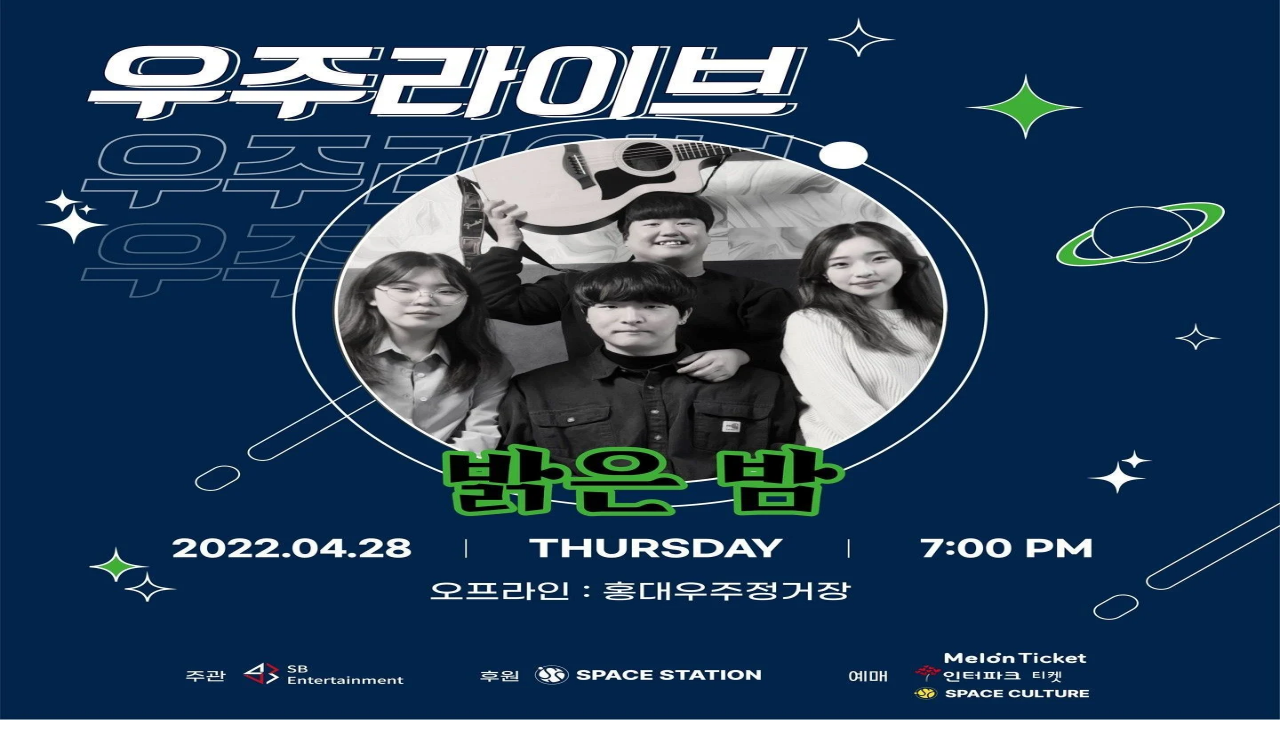

--- FILE ---
content_type: text/html; charset=utf-8
request_url: https://indistreet.com/gigs/lmuql53x8xgo1sl8eq8jcvyn
body_size: 19732
content:
<!DOCTYPE html><html lang="ko" data-theme="dark"><head><meta charSet="utf-8"/><meta name="viewport" content="width=device-width, initial-scale=1"/><link rel="preload" as="image" imageSrcSet="/images/logo-text.png?w=32 32w, /images/logo-text.png?w=48 48w, /images/logo-text.png?w=64 64w, /images/logo-text.png?w=96 96w, /images/logo-text.png?w=128 128w, /images/logo-text.png?w=256 256w, /images/logo-text.png?w=384 384w, /images/logo-text.png?w=640 640w, /images/logo-text.png?w=750 750w, /images/logo-text.png?w=828 828w, /images/logo-text.png?w=1080 1080w, /images/logo-text.png?w=1200 1200w, /images/logo-text.png?w=1920 1920w, /images/logo-text.png?w=2048 2048w, /images/logo-text.png?w=3840 3840w" imageSizes="128px"/><link rel="stylesheet" href="/_next/static/chunks/150e2f058e59501e.css?dpl=dpl_4RcrqqqgkWksNe7eCyG6H8kkKPs2" data-precedence="next"/><link rel="stylesheet" href="/_next/static/chunks/2cb3c847c486552e.css?dpl=dpl_4RcrqqqgkWksNe7eCyG6H8kkKPs2" data-precedence="next"/><link rel="preload" as="script" fetchPriority="low" href="/_next/static/chunks/11fd98f724e129fa.js?dpl=dpl_4RcrqqqgkWksNe7eCyG6H8kkKPs2"/><script src="/_next/static/chunks/6445173bcba17fcd.js?dpl=dpl_4RcrqqqgkWksNe7eCyG6H8kkKPs2" async=""></script><script src="/_next/static/chunks/ff479893087353de.js?dpl=dpl_4RcrqqqgkWksNe7eCyG6H8kkKPs2" async=""></script><script src="/_next/static/chunks/5e9a21d1ba32ae94.js?dpl=dpl_4RcrqqqgkWksNe7eCyG6H8kkKPs2" async=""></script><script src="/_next/static/chunks/55c46d71d90d9189.js?dpl=dpl_4RcrqqqgkWksNe7eCyG6H8kkKPs2" async=""></script><script src="/_next/static/chunks/08ecea27a4be87df.js?dpl=dpl_4RcrqqqgkWksNe7eCyG6H8kkKPs2" async=""></script><script src="/_next/static/chunks/turbopack-7d4cdd66d755bb9b.js?dpl=dpl_4RcrqqqgkWksNe7eCyG6H8kkKPs2" async=""></script><script src="/_next/static/chunks/9cfbc258ed766ca2.js?dpl=dpl_4RcrqqqgkWksNe7eCyG6H8kkKPs2" async=""></script><script src="/_next/static/chunks/706c693381bc7ae2.js?dpl=dpl_4RcrqqqgkWksNe7eCyG6H8kkKPs2" async=""></script><script src="/_next/static/chunks/921b23a65f850987.js?dpl=dpl_4RcrqqqgkWksNe7eCyG6H8kkKPs2" async=""></script><script src="/_next/static/chunks/00077deb0b543b61.js?dpl=dpl_4RcrqqqgkWksNe7eCyG6H8kkKPs2" async=""></script><script src="/_next/static/chunks/b63025e02e1b13b1.js?dpl=dpl_4RcrqqqgkWksNe7eCyG6H8kkKPs2" async=""></script><script src="/_next/static/chunks/8aa2578bcf48cec9.js?dpl=dpl_4RcrqqqgkWksNe7eCyG6H8kkKPs2" async=""></script><script src="/_next/static/chunks/4d000aa9226297ae.js?dpl=dpl_4RcrqqqgkWksNe7eCyG6H8kkKPs2" async=""></script><script src="/_next/static/chunks/ab2591c02acf4e5c.js?dpl=dpl_4RcrqqqgkWksNe7eCyG6H8kkKPs2" async=""></script><script src="/_next/static/chunks/2bc093137b292671.js?dpl=dpl_4RcrqqqgkWksNe7eCyG6H8kkKPs2" async=""></script><script src="/_next/static/chunks/bc3b8580afaed4bb.js?dpl=dpl_4RcrqqqgkWksNe7eCyG6H8kkKPs2" async=""></script><link rel="preload" href="https://www.googletagmanager.com/gtag/js?id=G-7ZE6F29E7F" as="script"/><meta name="next-size-adjust" content=""/><meta name="sentry-trace" content="c414b7c84f0f9b767b06cbe0eb1af5be-104528f530727111-1"/><meta name="baggage" content="sentry-environment=vercel-production,sentry-release=d10a7d3f1746dc753cc643c4d034d4ebec1579e8,sentry-public_key=b20683f012c335d417cf0295b88b56b1,sentry-trace_id=c414b7c84f0f9b767b06cbe0eb1af5be,sentry-org_id=4510486382051328,sentry-transaction=POST%20%2F%5Blocale%5D%2Fgigs%2F%5Bslug%5D,sentry-sampled=true,sentry-sample_rand=0.3574399704181841,sentry-sample_rate=1"/><script src="/_next/static/chunks/a6dad97d9634a72d.js?dpl=dpl_4RcrqqqgkWksNe7eCyG6H8kkKPs2" noModule=""></script></head><body class="wantedsans_42b4a194-module__7_TvkG__className"><div hidden=""><!--$?--><template id="B:0"></template><!--/$--></div><!--$--><!--$--><!--/$--><!--/$--><!--&--><script>
(function() {
  try {
    var theme = document.cookie.match(/theme=([^;]+)/);
    theme = theme ? theme[1] : 'dark';
    document.documentElement.setAttribute('data-theme', theme);
  } catch (e) {}
})();
</script><script>
(function() {
  try {
    var inApp = sessionStorage.getItem('indistreet_in_app');
    if (inApp === null) {
      var params = new URLSearchParams(window.location.search);
      inApp = params.get('inApp');
      if (inApp === 'true') {
        sessionStorage.setItem('indistreet_in_app', 'true');
      }
    }
    if (inApp === 'true') {
      document.documentElement.setAttribute('data-in-app', 'true');
    }
  } catch (e) {}
})();
</script><div class="min-h-screen bg-base-100 text-base-content overflow-x-hidden"><div class="navbar-web"><nav class="navbar bg-base-100 border-b border-base-300 fixed top-0 left-0 right-0 z-50 px-2 sm:px-4" style="view-transition-name:none"><div class="navbar-start"><a class="btn btn-ghost text-xl -ml-6" href="/ko"><div class="sm:-m-2 relative w-32 h-10"><img alt="인디스트릿 로고" decoding="async" data-nimg="fill" class="object-contain" style="position:absolute;height:100%;width:100%;left:0;top:0;right:0;bottom:0;color:transparent" sizes="128px" srcSet="/images/logo-text.png?w=32 32w, /images/logo-text.png?w=48 48w, /images/logo-text.png?w=64 64w, /images/logo-text.png?w=96 96w, /images/logo-text.png?w=128 128w, /images/logo-text.png?w=256 256w, /images/logo-text.png?w=384 384w, /images/logo-text.png?w=640 640w, /images/logo-text.png?w=750 750w, /images/logo-text.png?w=828 828w, /images/logo-text.png?w=1080 1080w, /images/logo-text.png?w=1200 1200w, /images/logo-text.png?w=1920 1920w, /images/logo-text.png?w=2048 2048w, /images/logo-text.png?w=3840 3840w" src="/images/logo-text.png?w=3840"/></div></a></div><div class="navbar-center hidden lg:flex"><ul class="menu menu-horizontal px-1 gap-1"><li><a class="gap-2" href="/ko"><svg xmlns="http://www.w3.org/2000/svg" width="24" height="24" viewBox="0 0 24 24" fill="none" stroke="currentColor" stroke-width="2" stroke-linecap="round" stroke-linejoin="round" class="lucide lucide-house h-4 w-4" aria-hidden="true"><path d="M15 21v-8a1 1 0 0 0-1-1h-4a1 1 0 0 0-1 1v8"></path><path d="M3 10a2 2 0 0 1 .709-1.528l7-6a2 2 0 0 1 2.582 0l7 6A2 2 0 0 1 21 10v9a2 2 0 0 1-2 2H5a2 2 0 0 1-2-2z"></path></svg>홈</a></li><li><a class="gap-2" href="/ko/weekly"><svg xmlns="http://www.w3.org/2000/svg" width="24" height="24" viewBox="0 0 24 24" fill="none" stroke="currentColor" stroke-width="2" stroke-linecap="round" stroke-linejoin="round" class="lucide lucide-calendar h-4 w-4" aria-hidden="true"><path d="M8 2v4"></path><path d="M16 2v4"></path><rect width="18" height="18" x="3" y="4" rx="2"></rect><path d="M3 10h18"></path></svg>Weekly</a></li><li><a class="gap-2" href="/ko/artists"><svg xmlns="http://www.w3.org/2000/svg" width="24" height="24" viewBox="0 0 24 24" fill="none" stroke="currentColor" stroke-width="2" stroke-linecap="round" stroke-linejoin="round" class="lucide lucide-music h-4 w-4" aria-hidden="true"><path d="M9 18V5l12-2v13"></path><circle cx="6" cy="18" r="3"></circle><circle cx="18" cy="16" r="3"></circle></svg>아티스트</a></li><li><a class="gap-2" href="/ko/gigs"><svg xmlns="http://www.w3.org/2000/svg" width="24" height="24" viewBox="0 0 24 24" fill="none" stroke="currentColor" stroke-width="2" stroke-linecap="round" stroke-linejoin="round" class="lucide lucide-mic h-4 w-4" aria-hidden="true"><path d="M12 19v3"></path><path d="M19 10v2a7 7 0 0 1-14 0v-2"></path><rect x="9" y="2" width="6" height="13" rx="3"></rect></svg>공연</a></li><li><a class="gap-2" href="/ko/venues"><svg xmlns="http://www.w3.org/2000/svg" width="24" height="24" viewBox="0 0 24 24" fill="none" stroke="currentColor" stroke-width="2" stroke-linecap="round" stroke-linejoin="round" class="lucide lucide-building h-4 w-4" aria-hidden="true"><path d="M12 10h.01"></path><path d="M12 14h.01"></path><path d="M12 6h.01"></path><path d="M16 10h.01"></path><path d="M16 14h.01"></path><path d="M16 6h.01"></path><path d="M8 10h.01"></path><path d="M8 14h.01"></path><path d="M8 6h.01"></path><path d="M9 22v-3a1 1 0 0 1 1-1h4a1 1 0 0 1 1 1v3"></path><rect x="4" y="2" width="16" height="20" rx="2"></rect></svg>공연장</a></li><li><a class="gap-2" href="/ko/merch"><svg xmlns="http://www.w3.org/2000/svg" width="24" height="24" viewBox="0 0 24 24" fill="none" stroke="currentColor" stroke-width="2" stroke-linecap="round" stroke-linejoin="round" class="lucide lucide-shopping-bag h-4 w-4" aria-hidden="true"><path d="M16 10a4 4 0 0 1-8 0"></path><path d="M3.103 6.034h17.794"></path><path d="M3.4 5.467a2 2 0 0 0-.4 1.2V20a2 2 0 0 0 2 2h14a2 2 0 0 0 2-2V6.667a2 2 0 0 0-.4-1.2l-2-2.667A2 2 0 0 0 17 2H7a2 2 0 0 0-1.6.8z"></path></svg>머천다이즈</a></li><li><a class="gap-2" href="/ko/albums"><svg xmlns="http://www.w3.org/2000/svg" width="24" height="24" viewBox="0 0 24 24" fill="none" stroke="currentColor" stroke-width="2" stroke-linecap="round" stroke-linejoin="round" class="lucide lucide-disc h-4 w-4" aria-hidden="true"><circle cx="12" cy="12" r="10"></circle><circle cx="12" cy="12" r="2"></circle></svg>앨범</a></li></ul></div><div class="navbar-end gap-1 sm:gap-2"><a class="btn btn-ghost btn-circle btn-sm sm:btn-md" href="/ko/search"><svg xmlns="http://www.w3.org/2000/svg" width="24" height="24" viewBox="0 0 24 24" fill="none" stroke="currentColor" stroke-width="2" stroke-linecap="round" stroke-linejoin="round" class="lucide lucide-search h-5 w-5" aria-hidden="true"><path d="m21 21-4.34-4.34"></path><circle cx="11" cy="11" r="8"></circle></svg></a><label class="flex cursor-pointer gap-2"><svg xmlns="http://www.w3.org/2000/svg" width="20" height="20" viewBox="0 0 24 24" fill="none" stroke="currentColor" stroke-width="2" stroke-linecap="round" stroke-linejoin="round"><title>Moon</title><path d="M21 12.79A9 9 0 1 1 11.21 3 7 7 0 0 0 21 12.79z"></path></svg><input type="checkbox" class="toggle theme-controller" aria-label="Toggle theme"/><svg xmlns="http://www.w3.org/2000/svg" width="20" height="20" viewBox="0 0 24 24" fill="none" stroke="currentColor" stroke-width="2" stroke-linecap="round" stroke-linejoin="round"><title>Sun</title><circle cx="12" cy="12" r="5"></circle><path d="M12 1v2M12 21v2M4.2 4.2l1.4 1.4M18.4 18.4l1.4 1.4M1 12h2M21 12h2M4.2 19.8l1.4-1.4M18.4 5.6l1.4-1.4"></path></svg></label><div class="hidden sm:block"><!--$--><div class="relative"><button type="button" class="btn btn-ghost btn-sm gap-2"><svg xmlns="http://www.w3.org/2000/svg" width="24" height="24" viewBox="0 0 24 24" fill="none" stroke="currentColor" stroke-width="2" stroke-linecap="round" stroke-linejoin="round" class="lucide lucide-globe h-5 w-5" aria-hidden="true"><circle cx="12" cy="12" r="10"></circle><path d="M12 2a14.5 14.5 0 0 0 0 20 14.5 14.5 0 0 0 0-20"></path><path d="M2 12h20"></path></svg><span class="hidden md:inline">한국어</span></button></div><!--/$--></div><div class="hidden lg:flex gap-2"><!--$?--><template id="B:1"></template><div class="flex gap-2"><div class="skeleton w-20 h-8 rounded-lg"></div><div class="skeleton w-20 h-8 rounded-lg"></div></div><!--/$--></div><label for="mobile-drawer" class="btn btn-ghost btn-circle btn-sm sm:btn-md lg:hidden"><svg xmlns="http://www.w3.org/2000/svg" width="24" height="24" viewBox="0 0 24 24" fill="none" stroke="currentColor" stroke-width="2" stroke-linecap="round" stroke-linejoin="round" class="lucide lucide-menu h-5 w-5" aria-hidden="true"><path d="M4 5h16"></path><path d="M4 12h16"></path><path d="M4 19h16"></path></svg></label></div></nav></div><div class="navbar-in-app"><div class="navbar-in-app-container sticky top-0 z-50 flex justify-between items-center p-2 bg-base-100/70 backdrop-blur-sm"><div class="w-12"></div><label for="mobile-drawer" class="btn btn-ghost btn-circle bg-base-100/80 backdrop-blur-sm shadow-sm" aria-label="Open menu"><svg xmlns="http://www.w3.org/2000/svg" width="24" height="24" viewBox="0 0 24 24" fill="none" stroke="currentColor" stroke-width="2" stroke-linecap="round" stroke-linejoin="round" class="lucide lucide-menu h-6 w-6" aria-hidden="true"><path d="M4 5h16"></path><path d="M4 12h16"></path><path d="M4 19h16"></path></svg></label></div></div><!--$?--><template id="B:2"></template><!--/$--><main class="pt-16"><!--$?--><template id="B:3"></template><div class="min-h-[50vh] p-6"><div class="max-w-6xl mx-auto"><div class="mb-8"><div class="skeleton h-10 w-64 mb-2"></div><div class="skeleton h-4 w-96 max-w-full"></div></div><div class="grid grid-cols-1 sm:grid-cols-2 lg:grid-cols-4 gap-6"><div class="bg-base-200 rounded-lg overflow-hidden"><div class="skeleton h-40 w-full rounded-none"></div><div class="p-4 space-y-2"><div class="skeleton h-5 w-3/4"></div><div class="skeleton h-4 w-1/2"></div></div></div><div class="bg-base-200 rounded-lg overflow-hidden"><div class="skeleton h-40 w-full rounded-none"></div><div class="p-4 space-y-2"><div class="skeleton h-5 w-3/4"></div><div class="skeleton h-4 w-1/2"></div></div></div><div class="bg-base-200 rounded-lg overflow-hidden"><div class="skeleton h-40 w-full rounded-none"></div><div class="p-4 space-y-2"><div class="skeleton h-5 w-3/4"></div><div class="skeleton h-4 w-1/2"></div></div></div><div class="bg-base-200 rounded-lg overflow-hidden"><div class="skeleton h-40 w-full rounded-none"></div><div class="p-4 space-y-2"><div class="skeleton h-5 w-3/4"></div><div class="skeleton h-4 w-1/2"></div></div></div><div class="bg-base-200 rounded-lg overflow-hidden"><div class="skeleton h-40 w-full rounded-none"></div><div class="p-4 space-y-2"><div class="skeleton h-5 w-3/4"></div><div class="skeleton h-4 w-1/2"></div></div></div><div class="bg-base-200 rounded-lg overflow-hidden"><div class="skeleton h-40 w-full rounded-none"></div><div class="p-4 space-y-2"><div class="skeleton h-5 w-3/4"></div><div class="skeleton h-4 w-1/2"></div></div></div><div class="bg-base-200 rounded-lg overflow-hidden"><div class="skeleton h-40 w-full rounded-none"></div><div class="p-4 space-y-2"><div class="skeleton h-5 w-3/4"></div><div class="skeleton h-4 w-1/2"></div></div></div><div class="bg-base-200 rounded-lg overflow-hidden"><div class="skeleton h-40 w-full rounded-none"></div><div class="p-4 space-y-2"><div class="skeleton h-5 w-3/4"></div><div class="skeleton h-4 w-1/2"></div></div></div></div></div></div><!--/$--></main></div><section aria-label="Notifications alt+T" tabindex="-1" aria-live="polite" aria-relevant="additions text" aria-atomic="false"></section><!--/&--><!--$--><!--/$--><script>requestAnimationFrame(function(){$RT=performance.now()});</script><script src="/_next/static/chunks/11fd98f724e129fa.js?dpl=dpl_4RcrqqqgkWksNe7eCyG6H8kkKPs2" id="_R_" async=""></script><div hidden id="S:2"><div class="drawer drawer-end lg:hidden"><input id="mobile-drawer" type="checkbox" class="drawer-toggle"/><div class="drawer-side z-50"><label for="mobile-drawer" aria-label="close sidebar" class="drawer-overlay"></label><div class="menu p-4 w-80 min-h-full bg-base-200"><ul class="space-y-1"><li><a class="gap-3" href="/ko"><svg xmlns="http://www.w3.org/2000/svg" width="24" height="24" viewBox="0 0 24 24" fill="none" stroke="currentColor" stroke-width="2" stroke-linecap="round" stroke-linejoin="round" class="lucide lucide-house h-5 w-5" aria-hidden="true"><path d="M15 21v-8a1 1 0 0 0-1-1h-4a1 1 0 0 0-1 1v8"></path><path d="M3 10a2 2 0 0 1 .709-1.528l7-6a2 2 0 0 1 2.582 0l7 6A2 2 0 0 1 21 10v9a2 2 0 0 1-2 2H5a2 2 0 0 1-2-2z"></path></svg>홈</a></li><li><a class="gap-3" href="/ko/weekly"><svg xmlns="http://www.w3.org/2000/svg" width="24" height="24" viewBox="0 0 24 24" fill="none" stroke="currentColor" stroke-width="2" stroke-linecap="round" stroke-linejoin="round" class="lucide lucide-calendar h-5 w-5" aria-hidden="true"><path d="M8 2v4"></path><path d="M16 2v4"></path><rect width="18" height="18" x="3" y="4" rx="2"></rect><path d="M3 10h18"></path></svg>Weekly</a></li><li><a class="gap-3" href="/ko/artists"><svg xmlns="http://www.w3.org/2000/svg" width="24" height="24" viewBox="0 0 24 24" fill="none" stroke="currentColor" stroke-width="2" stroke-linecap="round" stroke-linejoin="round" class="lucide lucide-music h-5 w-5" aria-hidden="true"><path d="M9 18V5l12-2v13"></path><circle cx="6" cy="18" r="3"></circle><circle cx="18" cy="16" r="3"></circle></svg>아티스트</a></li><li><a class="gap-3" href="/ko/gigs"><svg xmlns="http://www.w3.org/2000/svg" width="24" height="24" viewBox="0 0 24 24" fill="none" stroke="currentColor" stroke-width="2" stroke-linecap="round" stroke-linejoin="round" class="lucide lucide-mic h-5 w-5" aria-hidden="true"><path d="M12 19v3"></path><path d="M19 10v2a7 7 0 0 1-14 0v-2"></path><rect x="9" y="2" width="6" height="13" rx="3"></rect></svg>공연</a></li><li><a class="gap-3" href="/ko/venues"><svg xmlns="http://www.w3.org/2000/svg" width="24" height="24" viewBox="0 0 24 24" fill="none" stroke="currentColor" stroke-width="2" stroke-linecap="round" stroke-linejoin="round" class="lucide lucide-building h-5 w-5" aria-hidden="true"><path d="M12 10h.01"></path><path d="M12 14h.01"></path><path d="M12 6h.01"></path><path d="M16 10h.01"></path><path d="M16 14h.01"></path><path d="M16 6h.01"></path><path d="M8 10h.01"></path><path d="M8 14h.01"></path><path d="M8 6h.01"></path><path d="M9 22v-3a1 1 0 0 1 1-1h4a1 1 0 0 1 1 1v3"></path><rect x="4" y="2" width="16" height="20" rx="2"></rect></svg>공연장</a></li><li><a class="gap-3" href="/ko/merch"><svg xmlns="http://www.w3.org/2000/svg" width="24" height="24" viewBox="0 0 24 24" fill="none" stroke="currentColor" stroke-width="2" stroke-linecap="round" stroke-linejoin="round" class="lucide lucide-shopping-bag h-5 w-5" aria-hidden="true"><path d="M16 10a4 4 0 0 1-8 0"></path><path d="M3.103 6.034h17.794"></path><path d="M3.4 5.467a2 2 0 0 0-.4 1.2V20a2 2 0 0 0 2 2h14a2 2 0 0 0 2-2V6.667a2 2 0 0 0-.4-1.2l-2-2.667A2 2 0 0 0 17 2H7a2 2 0 0 0-1.6.8z"></path></svg>머천다이즈</a></li><li><a class="gap-3" href="/ko/albums"><svg xmlns="http://www.w3.org/2000/svg" width="24" height="24" viewBox="0 0 24 24" fill="none" stroke="currentColor" stroke-width="2" stroke-linecap="round" stroke-linejoin="round" class="lucide lucide-disc h-5 w-5" aria-hidden="true"><circle cx="12" cy="12" r="10"></circle><circle cx="12" cy="12" r="2"></circle></svg>앨범</a></li><li><a class="gap-3" href="/ko/search"><svg xmlns="http://www.w3.org/2000/svg" width="24" height="24" viewBox="0 0 24 24" fill="none" stroke="currentColor" stroke-width="2" stroke-linecap="round" stroke-linejoin="round" class="lucide lucide-search h-5 w-5" aria-hidden="true"><path d="m21 21-4.34-4.34"></path><circle cx="11" cy="11" r="8"></circle></svg>검색</a></li></ul><div class="divider"></div><ul class="space-y-1"><li><a class="gap-3" href="/ko/register"><svg xmlns="http://www.w3.org/2000/svg" width="24" height="24" viewBox="0 0 24 24" fill="none" stroke="currentColor" stroke-width="2" stroke-linecap="round" stroke-linejoin="round" class="lucide lucide-user-plus h-5 w-5" aria-hidden="true"><path d="M16 21v-2a4 4 0 0 0-4-4H6a4 4 0 0 0-4 4v2"></path><circle cx="9" cy="7" r="4"></circle><line x1="19" x2="19" y1="8" y2="14"></line><line x1="22" x2="16" y1="11" y2="11"></line></svg>회원가입</a></li><li><a class="gap-3" href="/ko/login"><svg xmlns="http://www.w3.org/2000/svg" width="24" height="24" viewBox="0 0 24 24" fill="none" stroke="currentColor" stroke-width="2" stroke-linecap="round" stroke-linejoin="round" class="lucide lucide-log-in h-5 w-5" aria-hidden="true"><path d="m10 17 5-5-5-5"></path><path d="M15 12H3"></path><path d="M15 3h4a2 2 0 0 1 2 2v14a2 2 0 0 1-2 2h-4"></path></svg>로그인</a></li></ul><div class="divider"></div><div class="space-y-1"><div class="menu-title px-4 flex items-center gap-2"><svg xmlns="http://www.w3.org/2000/svg" width="24" height="24" viewBox="0 0 24 24" fill="none" stroke="currentColor" stroke-width="2" stroke-linecap="round" stroke-linejoin="round" class="lucide lucide-globe h-4 w-4" aria-hidden="true"><circle cx="12" cy="12" r="10"></circle><path d="M12 2a14.5 14.5 0 0 0 0 20 14.5 14.5 0 0 0 0-20"></path><path d="M2 12h20"></path></svg><span>언어 / Language</span></div><ul class="menu"><li><a class="gap-3 bg-primary text-primary-content" href="/ko/gigs/lmuql53x8xgo1sl8eq8jcvyn"><span>🇰🇷</span><span>한국어</span></a></li><li><a class="gap-3 " href="/en/gigs/lmuql53x8xgo1sl8eq8jcvyn"><span>🇺🇸</span><span>English</span></a></li><li><a class="gap-3 " href="/ja/gigs/lmuql53x8xgo1sl8eq8jcvyn"><span>🇯🇵</span><span>日本語</span></a></li></ul></div></div></div></div></div><script>$RB=[];$RV=function(a){$RT=performance.now();for(var b=0;b<a.length;b+=2){var c=a[b],e=a[b+1];null!==e.parentNode&&e.parentNode.removeChild(e);var f=c.parentNode;if(f){var g=c.previousSibling,h=0;do{if(c&&8===c.nodeType){var d=c.data;if("/$"===d||"/&"===d)if(0===h)break;else h--;else"$"!==d&&"$?"!==d&&"$~"!==d&&"$!"!==d&&"&"!==d||h++}d=c.nextSibling;f.removeChild(c);c=d}while(c);for(;e.firstChild;)f.insertBefore(e.firstChild,c);g.data="$";g._reactRetry&&requestAnimationFrame(g._reactRetry)}}a.length=0};
$RC=function(a,b){if(b=document.getElementById(b))(a=document.getElementById(a))?(a.previousSibling.data="$~",$RB.push(a,b),2===$RB.length&&("number"!==typeof $RT?requestAnimationFrame($RV.bind(null,$RB)):(a=performance.now(),setTimeout($RV.bind(null,$RB),2300>a&&2E3<a?2300-a:$RT+300-a)))):b.parentNode.removeChild(b)};$RC("B:2","S:2")</script><div hidden id="S:3"><!--&--><div class="animate-page-in"><!--$?--><template id="B:4"></template><div class="p-6"><div class="max-w-4xl mx-auto"><section class="text-center py-12"><div class="skeleton h-12 w-3/4 mx-auto mb-4"></div><div class="skeleton h-6 w-full mx-auto mb-2"></div><div class="skeleton h-6 w-2/3 mx-auto mb-8"></div></section><section class="grid md:grid-cols-2 lg:grid-cols-3 gap-6 mb-12"><div class="bg-base-300 p-6 rounded-lg shadow-md"><div class="skeleton h-12 w-12 mb-4 rounded"></div><div class="skeleton h-6 w-24 mb-2"></div><div class="skeleton h-4 w-full mb-1"></div><div class="skeleton h-4 w-full mb-1"></div><div class="skeleton h-4 w-3/4"></div></div><div class="bg-base-300 p-6 rounded-lg shadow-md"><div class="skeleton h-12 w-12 mb-4 rounded"></div><div class="skeleton h-6 w-24 mb-2"></div><div class="skeleton h-4 w-full mb-1"></div><div class="skeleton h-4 w-full mb-1"></div><div class="skeleton h-4 w-3/4"></div></div><div class="bg-base-300 p-6 rounded-lg shadow-md"><div class="skeleton h-12 w-12 mb-4 rounded"></div><div class="skeleton h-6 w-24 mb-2"></div><div class="skeleton h-4 w-full mb-1"></div><div class="skeleton h-4 w-full mb-1"></div><div class="skeleton h-4 w-3/4"></div></div></section><section class="bg-base-300 p-8 rounded-lg text-center"><div class="skeleton h-8 w-64 mx-auto mb-4"></div><div class="skeleton h-4 w-48 mx-auto mb-6"></div><div class="flex justify-center space-x-4"><div class="skeleton h-10 w-32 rounded-lg"></div><div class="skeleton h-10 w-32 rounded-lg"></div></div></section><section class="mt-12 text-center"><div class="skeleton h-6 w-32 mx-auto mb-4"></div><div class="skeleton h-4 w-3/4 mx-auto mb-2"></div><div class="skeleton h-4 w-2/3 mx-auto mb-4"></div><div class="skeleton h-4 w-64 mx-auto"></div></section><section class="mt-8 bg-base-300 p-6 rounded-lg text-center"><div class="skeleton h-4 w-full mx-auto mb-2"></div><div class="skeleton h-4 w-3/4 mx-auto mb-4"></div><div class="skeleton h-10 w-40 mx-auto rounded-lg"></div></section></div></div><!--/$--></div><!--/&--></div><script>$RC("B:3","S:3")</script><div hidden id="S:4"><!--&--><!--$?--><template id="B:5"></template><div class="bg-gradient-to-br from-primary/10 via-base-100 to-secondary/10 border-b border-base-300"><div class="px-4 py-8 md:px-6 lg:px-8"><div class="max-w-6xl mx-auto space-y-6 animate-pulse"><div class="flex flex-col sm:flex-row sm:items-end sm:justify-between gap-4"><div class="space-y-2"><div class="h-10 w-32 bg-base-300 rounded-md"></div><div class="h-8 w-24 bg-base-300 rounded-full"></div></div><div class="flex gap-2"><div class="h-10 w-32 bg-base-300 rounded-md"></div></div></div><div class="flex gap-2"><div class="flex-1 h-12 bg-base-300 rounded-lg"></div><div class="h-12 w-20 bg-base-300 rounded-lg"></div></div></div></div></div><div class="p-8 grid grid-cols-1 xs:grid-cols-1 sm:grid-cols-2 md:grid-cols-4 gap-6 items-stretch"><div class="w-full h-full card bg-base-100 shadow-xl flex flex-col"><div class="skeleton aspect-[3/4] rounded-t-2xl bg-base-300"></div><div class="card-body bg-base-300 flex flex-col flex-1"><div class="space-y-3 flex-1"><div class="skeleton h-7 w-4/5"></div><div class="flex items-center gap-2"><div class="skeleton h-4 w-4 rounded"></div><div class="skeleton h-4 w-48"></div></div><div class="flex items-center gap-2"><div class="skeleton h-4 w-4 rounded"></div><div class="skeleton h-4 w-32"></div><div class="skeleton h-6 w-12"></div></div><div class="flex items-start gap-2"><div class="skeleton h-4 w-4 rounded mt-0.5"></div><div class="flex flex-wrap gap-2"><div class="skeleton h-6 w-16 rounded-full"></div><div class="skeleton h-6 w-20 rounded-full"></div><div class="skeleton h-6 w-14 rounded-full"></div></div></div></div><div class="card-actions justify-end mt-4 self-end w-full"><div class="skeleton h-8 w-24"></div></div></div></div><div class="w-full h-full card bg-base-100 shadow-xl flex flex-col"><div class="skeleton aspect-[3/4] rounded-t-2xl bg-base-300"></div><div class="card-body bg-base-300 flex flex-col flex-1"><div class="space-y-3 flex-1"><div class="skeleton h-7 w-4/5"></div><div class="flex items-center gap-2"><div class="skeleton h-4 w-4 rounded"></div><div class="skeleton h-4 w-48"></div></div><div class="flex items-center gap-2"><div class="skeleton h-4 w-4 rounded"></div><div class="skeleton h-4 w-32"></div><div class="skeleton h-6 w-12"></div></div><div class="flex items-start gap-2"><div class="skeleton h-4 w-4 rounded mt-0.5"></div><div class="flex flex-wrap gap-2"><div class="skeleton h-6 w-16 rounded-full"></div><div class="skeleton h-6 w-20 rounded-full"></div><div class="skeleton h-6 w-14 rounded-full"></div></div></div></div><div class="card-actions justify-end mt-4 self-end w-full"><div class="skeleton h-8 w-24"></div></div></div></div><div class="w-full h-full card bg-base-100 shadow-xl flex flex-col"><div class="skeleton aspect-[3/4] rounded-t-2xl bg-base-300"></div><div class="card-body bg-base-300 flex flex-col flex-1"><div class="space-y-3 flex-1"><div class="skeleton h-7 w-4/5"></div><div class="flex items-center gap-2"><div class="skeleton h-4 w-4 rounded"></div><div class="skeleton h-4 w-48"></div></div><div class="flex items-center gap-2"><div class="skeleton h-4 w-4 rounded"></div><div class="skeleton h-4 w-32"></div><div class="skeleton h-6 w-12"></div></div><div class="flex items-start gap-2"><div class="skeleton h-4 w-4 rounded mt-0.5"></div><div class="flex flex-wrap gap-2"><div class="skeleton h-6 w-16 rounded-full"></div><div class="skeleton h-6 w-20 rounded-full"></div><div class="skeleton h-6 w-14 rounded-full"></div></div></div></div><div class="card-actions justify-end mt-4 self-end w-full"><div class="skeleton h-8 w-24"></div></div></div></div><div class="w-full h-full card bg-base-100 shadow-xl flex flex-col"><div class="skeleton aspect-[3/4] rounded-t-2xl bg-base-300"></div><div class="card-body bg-base-300 flex flex-col flex-1"><div class="space-y-3 flex-1"><div class="skeleton h-7 w-4/5"></div><div class="flex items-center gap-2"><div class="skeleton h-4 w-4 rounded"></div><div class="skeleton h-4 w-48"></div></div><div class="flex items-center gap-2"><div class="skeleton h-4 w-4 rounded"></div><div class="skeleton h-4 w-32"></div><div class="skeleton h-6 w-12"></div></div><div class="flex items-start gap-2"><div class="skeleton h-4 w-4 rounded mt-0.5"></div><div class="flex flex-wrap gap-2"><div class="skeleton h-6 w-16 rounded-full"></div><div class="skeleton h-6 w-20 rounded-full"></div><div class="skeleton h-6 w-14 rounded-full"></div></div></div></div><div class="card-actions justify-end mt-4 self-end w-full"><div class="skeleton h-8 w-24"></div></div></div></div><div class="w-full h-full card bg-base-100 shadow-xl flex flex-col"><div class="skeleton aspect-[3/4] rounded-t-2xl bg-base-300"></div><div class="card-body bg-base-300 flex flex-col flex-1"><div class="space-y-3 flex-1"><div class="skeleton h-7 w-4/5"></div><div class="flex items-center gap-2"><div class="skeleton h-4 w-4 rounded"></div><div class="skeleton h-4 w-48"></div></div><div class="flex items-center gap-2"><div class="skeleton h-4 w-4 rounded"></div><div class="skeleton h-4 w-32"></div><div class="skeleton h-6 w-12"></div></div><div class="flex items-start gap-2"><div class="skeleton h-4 w-4 rounded mt-0.5"></div><div class="flex flex-wrap gap-2"><div class="skeleton h-6 w-16 rounded-full"></div><div class="skeleton h-6 w-20 rounded-full"></div><div class="skeleton h-6 w-14 rounded-full"></div></div></div></div><div class="card-actions justify-end mt-4 self-end w-full"><div class="skeleton h-8 w-24"></div></div></div></div><div class="w-full h-full card bg-base-100 shadow-xl flex flex-col"><div class="skeleton aspect-[3/4] rounded-t-2xl bg-base-300"></div><div class="card-body bg-base-300 flex flex-col flex-1"><div class="space-y-3 flex-1"><div class="skeleton h-7 w-4/5"></div><div class="flex items-center gap-2"><div class="skeleton h-4 w-4 rounded"></div><div class="skeleton h-4 w-48"></div></div><div class="flex items-center gap-2"><div class="skeleton h-4 w-4 rounded"></div><div class="skeleton h-4 w-32"></div><div class="skeleton h-6 w-12"></div></div><div class="flex items-start gap-2"><div class="skeleton h-4 w-4 rounded mt-0.5"></div><div class="flex flex-wrap gap-2"><div class="skeleton h-6 w-16 rounded-full"></div><div class="skeleton h-6 w-20 rounded-full"></div><div class="skeleton h-6 w-14 rounded-full"></div></div></div></div><div class="card-actions justify-end mt-4 self-end w-full"><div class="skeleton h-8 w-24"></div></div></div></div><div class="w-full h-full card bg-base-100 shadow-xl flex flex-col"><div class="skeleton aspect-[3/4] rounded-t-2xl bg-base-300"></div><div class="card-body bg-base-300 flex flex-col flex-1"><div class="space-y-3 flex-1"><div class="skeleton h-7 w-4/5"></div><div class="flex items-center gap-2"><div class="skeleton h-4 w-4 rounded"></div><div class="skeleton h-4 w-48"></div></div><div class="flex items-center gap-2"><div class="skeleton h-4 w-4 rounded"></div><div class="skeleton h-4 w-32"></div><div class="skeleton h-6 w-12"></div></div><div class="flex items-start gap-2"><div class="skeleton h-4 w-4 rounded mt-0.5"></div><div class="flex flex-wrap gap-2"><div class="skeleton h-6 w-16 rounded-full"></div><div class="skeleton h-6 w-20 rounded-full"></div><div class="skeleton h-6 w-14 rounded-full"></div></div></div></div><div class="card-actions justify-end mt-4 self-end w-full"><div class="skeleton h-8 w-24"></div></div></div></div><div class="w-full h-full card bg-base-100 shadow-xl flex flex-col"><div class="skeleton aspect-[3/4] rounded-t-2xl bg-base-300"></div><div class="card-body bg-base-300 flex flex-col flex-1"><div class="space-y-3 flex-1"><div class="skeleton h-7 w-4/5"></div><div class="flex items-center gap-2"><div class="skeleton h-4 w-4 rounded"></div><div class="skeleton h-4 w-48"></div></div><div class="flex items-center gap-2"><div class="skeleton h-4 w-4 rounded"></div><div class="skeleton h-4 w-32"></div><div class="skeleton h-6 w-12"></div></div><div class="flex items-start gap-2"><div class="skeleton h-4 w-4 rounded mt-0.5"></div><div class="flex flex-wrap gap-2"><div class="skeleton h-6 w-16 rounded-full"></div><div class="skeleton h-6 w-20 rounded-full"></div><div class="skeleton h-6 w-14 rounded-full"></div></div></div></div><div class="card-actions justify-end mt-4 self-end w-full"><div class="skeleton h-8 w-24"></div></div></div></div><div class="w-full h-full card bg-base-100 shadow-xl flex flex-col"><div class="skeleton aspect-[3/4] rounded-t-2xl bg-base-300"></div><div class="card-body bg-base-300 flex flex-col flex-1"><div class="space-y-3 flex-1"><div class="skeleton h-7 w-4/5"></div><div class="flex items-center gap-2"><div class="skeleton h-4 w-4 rounded"></div><div class="skeleton h-4 w-48"></div></div><div class="flex items-center gap-2"><div class="skeleton h-4 w-4 rounded"></div><div class="skeleton h-4 w-32"></div><div class="skeleton h-6 w-12"></div></div><div class="flex items-start gap-2"><div class="skeleton h-4 w-4 rounded mt-0.5"></div><div class="flex flex-wrap gap-2"><div class="skeleton h-6 w-16 rounded-full"></div><div class="skeleton h-6 w-20 rounded-full"></div><div class="skeleton h-6 w-14 rounded-full"></div></div></div></div><div class="card-actions justify-end mt-4 self-end w-full"><div class="skeleton h-8 w-24"></div></div></div></div><div class="w-full h-full card bg-base-100 shadow-xl flex flex-col"><div class="skeleton aspect-[3/4] rounded-t-2xl bg-base-300"></div><div class="card-body bg-base-300 flex flex-col flex-1"><div class="space-y-3 flex-1"><div class="skeleton h-7 w-4/5"></div><div class="flex items-center gap-2"><div class="skeleton h-4 w-4 rounded"></div><div class="skeleton h-4 w-48"></div></div><div class="flex items-center gap-2"><div class="skeleton h-4 w-4 rounded"></div><div class="skeleton h-4 w-32"></div><div class="skeleton h-6 w-12"></div></div><div class="flex items-start gap-2"><div class="skeleton h-4 w-4 rounded mt-0.5"></div><div class="flex flex-wrap gap-2"><div class="skeleton h-6 w-16 rounded-full"></div><div class="skeleton h-6 w-20 rounded-full"></div><div class="skeleton h-6 w-14 rounded-full"></div></div></div></div><div class="card-actions justify-end mt-4 self-end w-full"><div class="skeleton h-8 w-24"></div></div></div></div><div class="w-full h-full card bg-base-100 shadow-xl flex flex-col"><div class="skeleton aspect-[3/4] rounded-t-2xl bg-base-300"></div><div class="card-body bg-base-300 flex flex-col flex-1"><div class="space-y-3 flex-1"><div class="skeleton h-7 w-4/5"></div><div class="flex items-center gap-2"><div class="skeleton h-4 w-4 rounded"></div><div class="skeleton h-4 w-48"></div></div><div class="flex items-center gap-2"><div class="skeleton h-4 w-4 rounded"></div><div class="skeleton h-4 w-32"></div><div class="skeleton h-6 w-12"></div></div><div class="flex items-start gap-2"><div class="skeleton h-4 w-4 rounded mt-0.5"></div><div class="flex flex-wrap gap-2"><div class="skeleton h-6 w-16 rounded-full"></div><div class="skeleton h-6 w-20 rounded-full"></div><div class="skeleton h-6 w-14 rounded-full"></div></div></div></div><div class="card-actions justify-end mt-4 self-end w-full"><div class="skeleton h-8 w-24"></div></div></div></div><div class="w-full h-full card bg-base-100 shadow-xl flex flex-col"><div class="skeleton aspect-[3/4] rounded-t-2xl bg-base-300"></div><div class="card-body bg-base-300 flex flex-col flex-1"><div class="space-y-3 flex-1"><div class="skeleton h-7 w-4/5"></div><div class="flex items-center gap-2"><div class="skeleton h-4 w-4 rounded"></div><div class="skeleton h-4 w-48"></div></div><div class="flex items-center gap-2"><div class="skeleton h-4 w-4 rounded"></div><div class="skeleton h-4 w-32"></div><div class="skeleton h-6 w-12"></div></div><div class="flex items-start gap-2"><div class="skeleton h-4 w-4 rounded mt-0.5"></div><div class="flex flex-wrap gap-2"><div class="skeleton h-6 w-16 rounded-full"></div><div class="skeleton h-6 w-20 rounded-full"></div><div class="skeleton h-6 w-14 rounded-full"></div></div></div></div><div class="card-actions justify-end mt-4 self-end w-full"><div class="skeleton h-8 w-24"></div></div></div></div><div class="w-full h-full card bg-base-100 shadow-xl flex flex-col"><div class="skeleton aspect-[3/4] rounded-t-2xl bg-base-300"></div><div class="card-body bg-base-300 flex flex-col flex-1"><div class="space-y-3 flex-1"><div class="skeleton h-7 w-4/5"></div><div class="flex items-center gap-2"><div class="skeleton h-4 w-4 rounded"></div><div class="skeleton h-4 w-48"></div></div><div class="flex items-center gap-2"><div class="skeleton h-4 w-4 rounded"></div><div class="skeleton h-4 w-32"></div><div class="skeleton h-6 w-12"></div></div><div class="flex items-start gap-2"><div class="skeleton h-4 w-4 rounded mt-0.5"></div><div class="flex flex-wrap gap-2"><div class="skeleton h-6 w-16 rounded-full"></div><div class="skeleton h-6 w-20 rounded-full"></div><div class="skeleton h-6 w-14 rounded-full"></div></div></div></div><div class="card-actions justify-end mt-4 self-end w-full"><div class="skeleton h-8 w-24"></div></div></div></div><div class="w-full h-full card bg-base-100 shadow-xl flex flex-col"><div class="skeleton aspect-[3/4] rounded-t-2xl bg-base-300"></div><div class="card-body bg-base-300 flex flex-col flex-1"><div class="space-y-3 flex-1"><div class="skeleton h-7 w-4/5"></div><div class="flex items-center gap-2"><div class="skeleton h-4 w-4 rounded"></div><div class="skeleton h-4 w-48"></div></div><div class="flex items-center gap-2"><div class="skeleton h-4 w-4 rounded"></div><div class="skeleton h-4 w-32"></div><div class="skeleton h-6 w-12"></div></div><div class="flex items-start gap-2"><div class="skeleton h-4 w-4 rounded mt-0.5"></div><div class="flex flex-wrap gap-2"><div class="skeleton h-6 w-16 rounded-full"></div><div class="skeleton h-6 w-20 rounded-full"></div><div class="skeleton h-6 w-14 rounded-full"></div></div></div></div><div class="card-actions justify-end mt-4 self-end w-full"><div class="skeleton h-8 w-24"></div></div></div></div><div class="w-full h-full card bg-base-100 shadow-xl flex flex-col"><div class="skeleton aspect-[3/4] rounded-t-2xl bg-base-300"></div><div class="card-body bg-base-300 flex flex-col flex-1"><div class="space-y-3 flex-1"><div class="skeleton h-7 w-4/5"></div><div class="flex items-center gap-2"><div class="skeleton h-4 w-4 rounded"></div><div class="skeleton h-4 w-48"></div></div><div class="flex items-center gap-2"><div class="skeleton h-4 w-4 rounded"></div><div class="skeleton h-4 w-32"></div><div class="skeleton h-6 w-12"></div></div><div class="flex items-start gap-2"><div class="skeleton h-4 w-4 rounded mt-0.5"></div><div class="flex flex-wrap gap-2"><div class="skeleton h-6 w-16 rounded-full"></div><div class="skeleton h-6 w-20 rounded-full"></div><div class="skeleton h-6 w-14 rounded-full"></div></div></div></div><div class="card-actions justify-end mt-4 self-end w-full"><div class="skeleton h-8 w-24"></div></div></div></div><div class="w-full h-full card bg-base-100 shadow-xl flex flex-col"><div class="skeleton aspect-[3/4] rounded-t-2xl bg-base-300"></div><div class="card-body bg-base-300 flex flex-col flex-1"><div class="space-y-3 flex-1"><div class="skeleton h-7 w-4/5"></div><div class="flex items-center gap-2"><div class="skeleton h-4 w-4 rounded"></div><div class="skeleton h-4 w-48"></div></div><div class="flex items-center gap-2"><div class="skeleton h-4 w-4 rounded"></div><div class="skeleton h-4 w-32"></div><div class="skeleton h-6 w-12"></div></div><div class="flex items-start gap-2"><div class="skeleton h-4 w-4 rounded mt-0.5"></div><div class="flex flex-wrap gap-2"><div class="skeleton h-6 w-16 rounded-full"></div><div class="skeleton h-6 w-20 rounded-full"></div><div class="skeleton h-6 w-14 rounded-full"></div></div></div></div><div class="card-actions justify-end mt-4 self-end w-full"><div class="skeleton h-8 w-24"></div></div></div></div><div class="w-full h-full card bg-base-100 shadow-xl flex flex-col"><div class="skeleton aspect-[3/4] rounded-t-2xl bg-base-300"></div><div class="card-body bg-base-300 flex flex-col flex-1"><div class="space-y-3 flex-1"><div class="skeleton h-7 w-4/5"></div><div class="flex items-center gap-2"><div class="skeleton h-4 w-4 rounded"></div><div class="skeleton h-4 w-48"></div></div><div class="flex items-center gap-2"><div class="skeleton h-4 w-4 rounded"></div><div class="skeleton h-4 w-32"></div><div class="skeleton h-6 w-12"></div></div><div class="flex items-start gap-2"><div class="skeleton h-4 w-4 rounded mt-0.5"></div><div class="flex flex-wrap gap-2"><div class="skeleton h-6 w-16 rounded-full"></div><div class="skeleton h-6 w-20 rounded-full"></div><div class="skeleton h-6 w-14 rounded-full"></div></div></div></div><div class="card-actions justify-end mt-4 self-end w-full"><div class="skeleton h-8 w-24"></div></div></div></div><div class="w-full h-full card bg-base-100 shadow-xl flex flex-col"><div class="skeleton aspect-[3/4] rounded-t-2xl bg-base-300"></div><div class="card-body bg-base-300 flex flex-col flex-1"><div class="space-y-3 flex-1"><div class="skeleton h-7 w-4/5"></div><div class="flex items-center gap-2"><div class="skeleton h-4 w-4 rounded"></div><div class="skeleton h-4 w-48"></div></div><div class="flex items-center gap-2"><div class="skeleton h-4 w-4 rounded"></div><div class="skeleton h-4 w-32"></div><div class="skeleton h-6 w-12"></div></div><div class="flex items-start gap-2"><div class="skeleton h-4 w-4 rounded mt-0.5"></div><div class="flex flex-wrap gap-2"><div class="skeleton h-6 w-16 rounded-full"></div><div class="skeleton h-6 w-20 rounded-full"></div><div class="skeleton h-6 w-14 rounded-full"></div></div></div></div><div class="card-actions justify-end mt-4 self-end w-full"><div class="skeleton h-8 w-24"></div></div></div></div><div class="w-full h-full card bg-base-100 shadow-xl flex flex-col"><div class="skeleton aspect-[3/4] rounded-t-2xl bg-base-300"></div><div class="card-body bg-base-300 flex flex-col flex-1"><div class="space-y-3 flex-1"><div class="skeleton h-7 w-4/5"></div><div class="flex items-center gap-2"><div class="skeleton h-4 w-4 rounded"></div><div class="skeleton h-4 w-48"></div></div><div class="flex items-center gap-2"><div class="skeleton h-4 w-4 rounded"></div><div class="skeleton h-4 w-32"></div><div class="skeleton h-6 w-12"></div></div><div class="flex items-start gap-2"><div class="skeleton h-4 w-4 rounded mt-0.5"></div><div class="flex flex-wrap gap-2"><div class="skeleton h-6 w-16 rounded-full"></div><div class="skeleton h-6 w-20 rounded-full"></div><div class="skeleton h-6 w-14 rounded-full"></div></div></div></div><div class="card-actions justify-end mt-4 self-end w-full"><div class="skeleton h-8 w-24"></div></div></div></div><div class="w-full h-full card bg-base-100 shadow-xl flex flex-col"><div class="skeleton aspect-[3/4] rounded-t-2xl bg-base-300"></div><div class="card-body bg-base-300 flex flex-col flex-1"><div class="space-y-3 flex-1"><div class="skeleton h-7 w-4/5"></div><div class="flex items-center gap-2"><div class="skeleton h-4 w-4 rounded"></div><div class="skeleton h-4 w-48"></div></div><div class="flex items-center gap-2"><div class="skeleton h-4 w-4 rounded"></div><div class="skeleton h-4 w-32"></div><div class="skeleton h-6 w-12"></div></div><div class="flex items-start gap-2"><div class="skeleton h-4 w-4 rounded mt-0.5"></div><div class="flex flex-wrap gap-2"><div class="skeleton h-6 w-16 rounded-full"></div><div class="skeleton h-6 w-20 rounded-full"></div><div class="skeleton h-6 w-14 rounded-full"></div></div></div></div><div class="card-actions justify-end mt-4 self-end w-full"><div class="skeleton h-8 w-24"></div></div></div></div><div class="w-full h-full card bg-base-100 shadow-xl flex flex-col"><div class="skeleton aspect-[3/4] rounded-t-2xl bg-base-300"></div><div class="card-body bg-base-300 flex flex-col flex-1"><div class="space-y-3 flex-1"><div class="skeleton h-7 w-4/5"></div><div class="flex items-center gap-2"><div class="skeleton h-4 w-4 rounded"></div><div class="skeleton h-4 w-48"></div></div><div class="flex items-center gap-2"><div class="skeleton h-4 w-4 rounded"></div><div class="skeleton h-4 w-32"></div><div class="skeleton h-6 w-12"></div></div><div class="flex items-start gap-2"><div class="skeleton h-4 w-4 rounded mt-0.5"></div><div class="flex flex-wrap gap-2"><div class="skeleton h-6 w-16 rounded-full"></div><div class="skeleton h-6 w-20 rounded-full"></div><div class="skeleton h-6 w-14 rounded-full"></div></div></div></div><div class="card-actions justify-end mt-4 self-end w-full"><div class="skeleton h-8 w-24"></div></div></div></div><div class="w-full h-full card bg-base-100 shadow-xl flex flex-col"><div class="skeleton aspect-[3/4] rounded-t-2xl bg-base-300"></div><div class="card-body bg-base-300 flex flex-col flex-1"><div class="space-y-3 flex-1"><div class="skeleton h-7 w-4/5"></div><div class="flex items-center gap-2"><div class="skeleton h-4 w-4 rounded"></div><div class="skeleton h-4 w-48"></div></div><div class="flex items-center gap-2"><div class="skeleton h-4 w-4 rounded"></div><div class="skeleton h-4 w-32"></div><div class="skeleton h-6 w-12"></div></div><div class="flex items-start gap-2"><div class="skeleton h-4 w-4 rounded mt-0.5"></div><div class="flex flex-wrap gap-2"><div class="skeleton h-6 w-16 rounded-full"></div><div class="skeleton h-6 w-20 rounded-full"></div><div class="skeleton h-6 w-14 rounded-full"></div></div></div></div><div class="card-actions justify-end mt-4 self-end w-full"><div class="skeleton h-8 w-24"></div></div></div></div><div class="w-full h-full card bg-base-100 shadow-xl flex flex-col"><div class="skeleton aspect-[3/4] rounded-t-2xl bg-base-300"></div><div class="card-body bg-base-300 flex flex-col flex-1"><div class="space-y-3 flex-1"><div class="skeleton h-7 w-4/5"></div><div class="flex items-center gap-2"><div class="skeleton h-4 w-4 rounded"></div><div class="skeleton h-4 w-48"></div></div><div class="flex items-center gap-2"><div class="skeleton h-4 w-4 rounded"></div><div class="skeleton h-4 w-32"></div><div class="skeleton h-6 w-12"></div></div><div class="flex items-start gap-2"><div class="skeleton h-4 w-4 rounded mt-0.5"></div><div class="flex flex-wrap gap-2"><div class="skeleton h-6 w-16 rounded-full"></div><div class="skeleton h-6 w-20 rounded-full"></div><div class="skeleton h-6 w-14 rounded-full"></div></div></div></div><div class="card-actions justify-end mt-4 self-end w-full"><div class="skeleton h-8 w-24"></div></div></div></div><div class="w-full h-full card bg-base-100 shadow-xl flex flex-col"><div class="skeleton aspect-[3/4] rounded-t-2xl bg-base-300"></div><div class="card-body bg-base-300 flex flex-col flex-1"><div class="space-y-3 flex-1"><div class="skeleton h-7 w-4/5"></div><div class="flex items-center gap-2"><div class="skeleton h-4 w-4 rounded"></div><div class="skeleton h-4 w-48"></div></div><div class="flex items-center gap-2"><div class="skeleton h-4 w-4 rounded"></div><div class="skeleton h-4 w-32"></div><div class="skeleton h-6 w-12"></div></div><div class="flex items-start gap-2"><div class="skeleton h-4 w-4 rounded mt-0.5"></div><div class="flex flex-wrap gap-2"><div class="skeleton h-6 w-16 rounded-full"></div><div class="skeleton h-6 w-20 rounded-full"></div><div class="skeleton h-6 w-14 rounded-full"></div></div></div></div><div class="card-actions justify-end mt-4 self-end w-full"><div class="skeleton h-8 w-24"></div></div></div></div><div class="w-full h-full card bg-base-100 shadow-xl flex flex-col"><div class="skeleton aspect-[3/4] rounded-t-2xl bg-base-300"></div><div class="card-body bg-base-300 flex flex-col flex-1"><div class="space-y-3 flex-1"><div class="skeleton h-7 w-4/5"></div><div class="flex items-center gap-2"><div class="skeleton h-4 w-4 rounded"></div><div class="skeleton h-4 w-48"></div></div><div class="flex items-center gap-2"><div class="skeleton h-4 w-4 rounded"></div><div class="skeleton h-4 w-32"></div><div class="skeleton h-6 w-12"></div></div><div class="flex items-start gap-2"><div class="skeleton h-4 w-4 rounded mt-0.5"></div><div class="flex flex-wrap gap-2"><div class="skeleton h-6 w-16 rounded-full"></div><div class="skeleton h-6 w-20 rounded-full"></div><div class="skeleton h-6 w-14 rounded-full"></div></div></div></div><div class="card-actions justify-end mt-4 self-end w-full"><div class="skeleton h-8 w-24"></div></div></div></div><div class="w-full h-full card bg-base-100 shadow-xl flex flex-col"><div class="skeleton aspect-[3/4] rounded-t-2xl bg-base-300"></div><div class="card-body bg-base-300 flex flex-col flex-1"><div class="space-y-3 flex-1"><div class="skeleton h-7 w-4/5"></div><div class="flex items-center gap-2"><div class="skeleton h-4 w-4 rounded"></div><div class="skeleton h-4 w-48"></div></div><div class="flex items-center gap-2"><div class="skeleton h-4 w-4 rounded"></div><div class="skeleton h-4 w-32"></div><div class="skeleton h-6 w-12"></div></div><div class="flex items-start gap-2"><div class="skeleton h-4 w-4 rounded mt-0.5"></div><div class="flex flex-wrap gap-2"><div class="skeleton h-6 w-16 rounded-full"></div><div class="skeleton h-6 w-20 rounded-full"></div><div class="skeleton h-6 w-14 rounded-full"></div></div></div></div><div class="card-actions justify-end mt-4 self-end w-full"><div class="skeleton h-8 w-24"></div></div></div></div><div class="w-full h-full card bg-base-100 shadow-xl flex flex-col"><div class="skeleton aspect-[3/4] rounded-t-2xl bg-base-300"></div><div class="card-body bg-base-300 flex flex-col flex-1"><div class="space-y-3 flex-1"><div class="skeleton h-7 w-4/5"></div><div class="flex items-center gap-2"><div class="skeleton h-4 w-4 rounded"></div><div class="skeleton h-4 w-48"></div></div><div class="flex items-center gap-2"><div class="skeleton h-4 w-4 rounded"></div><div class="skeleton h-4 w-32"></div><div class="skeleton h-6 w-12"></div></div><div class="flex items-start gap-2"><div class="skeleton h-4 w-4 rounded mt-0.5"></div><div class="flex flex-wrap gap-2"><div class="skeleton h-6 w-16 rounded-full"></div><div class="skeleton h-6 w-20 rounded-full"></div><div class="skeleton h-6 w-14 rounded-full"></div></div></div></div><div class="card-actions justify-end mt-4 self-end w-full"><div class="skeleton h-8 w-24"></div></div></div></div><div class="w-full h-full card bg-base-100 shadow-xl flex flex-col"><div class="skeleton aspect-[3/4] rounded-t-2xl bg-base-300"></div><div class="card-body bg-base-300 flex flex-col flex-1"><div class="space-y-3 flex-1"><div class="skeleton h-7 w-4/5"></div><div class="flex items-center gap-2"><div class="skeleton h-4 w-4 rounded"></div><div class="skeleton h-4 w-48"></div></div><div class="flex items-center gap-2"><div class="skeleton h-4 w-4 rounded"></div><div class="skeleton h-4 w-32"></div><div class="skeleton h-6 w-12"></div></div><div class="flex items-start gap-2"><div class="skeleton h-4 w-4 rounded mt-0.5"></div><div class="flex flex-wrap gap-2"><div class="skeleton h-6 w-16 rounded-full"></div><div class="skeleton h-6 w-20 rounded-full"></div><div class="skeleton h-6 w-14 rounded-full"></div></div></div></div><div class="card-actions justify-end mt-4 self-end w-full"><div class="skeleton h-8 w-24"></div></div></div></div><div class="w-full h-full card bg-base-100 shadow-xl flex flex-col"><div class="skeleton aspect-[3/4] rounded-t-2xl bg-base-300"></div><div class="card-body bg-base-300 flex flex-col flex-1"><div class="space-y-3 flex-1"><div class="skeleton h-7 w-4/5"></div><div class="flex items-center gap-2"><div class="skeleton h-4 w-4 rounded"></div><div class="skeleton h-4 w-48"></div></div><div class="flex items-center gap-2"><div class="skeleton h-4 w-4 rounded"></div><div class="skeleton h-4 w-32"></div><div class="skeleton h-6 w-12"></div></div><div class="flex items-start gap-2"><div class="skeleton h-4 w-4 rounded mt-0.5"></div><div class="flex flex-wrap gap-2"><div class="skeleton h-6 w-16 rounded-full"></div><div class="skeleton h-6 w-20 rounded-full"></div><div class="skeleton h-6 w-14 rounded-full"></div></div></div></div><div class="card-actions justify-end mt-4 self-end w-full"><div class="skeleton h-8 w-24"></div></div></div></div><div class="w-full h-full card bg-base-100 shadow-xl flex flex-col"><div class="skeleton aspect-[3/4] rounded-t-2xl bg-base-300"></div><div class="card-body bg-base-300 flex flex-col flex-1"><div class="space-y-3 flex-1"><div class="skeleton h-7 w-4/5"></div><div class="flex items-center gap-2"><div class="skeleton h-4 w-4 rounded"></div><div class="skeleton h-4 w-48"></div></div><div class="flex items-center gap-2"><div class="skeleton h-4 w-4 rounded"></div><div class="skeleton h-4 w-32"></div><div class="skeleton h-6 w-12"></div></div><div class="flex items-start gap-2"><div class="skeleton h-4 w-4 rounded mt-0.5"></div><div class="flex flex-wrap gap-2"><div class="skeleton h-6 w-16 rounded-full"></div><div class="skeleton h-6 w-20 rounded-full"></div><div class="skeleton h-6 w-14 rounded-full"></div></div></div></div><div class="card-actions justify-end mt-4 self-end w-full"><div class="skeleton h-8 w-24"></div></div></div></div><div class="w-full h-full card bg-base-100 shadow-xl flex flex-col"><div class="skeleton aspect-[3/4] rounded-t-2xl bg-base-300"></div><div class="card-body bg-base-300 flex flex-col flex-1"><div class="space-y-3 flex-1"><div class="skeleton h-7 w-4/5"></div><div class="flex items-center gap-2"><div class="skeleton h-4 w-4 rounded"></div><div class="skeleton h-4 w-48"></div></div><div class="flex items-center gap-2"><div class="skeleton h-4 w-4 rounded"></div><div class="skeleton h-4 w-32"></div><div class="skeleton h-6 w-12"></div></div><div class="flex items-start gap-2"><div class="skeleton h-4 w-4 rounded mt-0.5"></div><div class="flex flex-wrap gap-2"><div class="skeleton h-6 w-16 rounded-full"></div><div class="skeleton h-6 w-20 rounded-full"></div><div class="skeleton h-6 w-14 rounded-full"></div></div></div></div><div class="card-actions justify-end mt-4 self-end w-full"><div class="skeleton h-8 w-24"></div></div></div></div><div class="w-full h-full card bg-base-100 shadow-xl flex flex-col"><div class="skeleton aspect-[3/4] rounded-t-2xl bg-base-300"></div><div class="card-body bg-base-300 flex flex-col flex-1"><div class="space-y-3 flex-1"><div class="skeleton h-7 w-4/5"></div><div class="flex items-center gap-2"><div class="skeleton h-4 w-4 rounded"></div><div class="skeleton h-4 w-48"></div></div><div class="flex items-center gap-2"><div class="skeleton h-4 w-4 rounded"></div><div class="skeleton h-4 w-32"></div><div class="skeleton h-6 w-12"></div></div><div class="flex items-start gap-2"><div class="skeleton h-4 w-4 rounded mt-0.5"></div><div class="flex flex-wrap gap-2"><div class="skeleton h-6 w-16 rounded-full"></div><div class="skeleton h-6 w-20 rounded-full"></div><div class="skeleton h-6 w-14 rounded-full"></div></div></div></div><div class="card-actions justify-end mt-4 self-end w-full"><div class="skeleton h-8 w-24"></div></div></div></div><div class="w-full h-full card bg-base-100 shadow-xl flex flex-col"><div class="skeleton aspect-[3/4] rounded-t-2xl bg-base-300"></div><div class="card-body bg-base-300 flex flex-col flex-1"><div class="space-y-3 flex-1"><div class="skeleton h-7 w-4/5"></div><div class="flex items-center gap-2"><div class="skeleton h-4 w-4 rounded"></div><div class="skeleton h-4 w-48"></div></div><div class="flex items-center gap-2"><div class="skeleton h-4 w-4 rounded"></div><div class="skeleton h-4 w-32"></div><div class="skeleton h-6 w-12"></div></div><div class="flex items-start gap-2"><div class="skeleton h-4 w-4 rounded mt-0.5"></div><div class="flex flex-wrap gap-2"><div class="skeleton h-6 w-16 rounded-full"></div><div class="skeleton h-6 w-20 rounded-full"></div><div class="skeleton h-6 w-14 rounded-full"></div></div></div></div><div class="card-actions justify-end mt-4 self-end w-full"><div class="skeleton h-8 w-24"></div></div></div></div><div class="w-full h-full card bg-base-100 shadow-xl flex flex-col"><div class="skeleton aspect-[3/4] rounded-t-2xl bg-base-300"></div><div class="card-body bg-base-300 flex flex-col flex-1"><div class="space-y-3 flex-1"><div class="skeleton h-7 w-4/5"></div><div class="flex items-center gap-2"><div class="skeleton h-4 w-4 rounded"></div><div class="skeleton h-4 w-48"></div></div><div class="flex items-center gap-2"><div class="skeleton h-4 w-4 rounded"></div><div class="skeleton h-4 w-32"></div><div class="skeleton h-6 w-12"></div></div><div class="flex items-start gap-2"><div class="skeleton h-4 w-4 rounded mt-0.5"></div><div class="flex flex-wrap gap-2"><div class="skeleton h-6 w-16 rounded-full"></div><div class="skeleton h-6 w-20 rounded-full"></div><div class="skeleton h-6 w-14 rounded-full"></div></div></div></div><div class="card-actions justify-end mt-4 self-end w-full"><div class="skeleton h-8 w-24"></div></div></div></div><div class="w-full h-full card bg-base-100 shadow-xl flex flex-col"><div class="skeleton aspect-[3/4] rounded-t-2xl bg-base-300"></div><div class="card-body bg-base-300 flex flex-col flex-1"><div class="space-y-3 flex-1"><div class="skeleton h-7 w-4/5"></div><div class="flex items-center gap-2"><div class="skeleton h-4 w-4 rounded"></div><div class="skeleton h-4 w-48"></div></div><div class="flex items-center gap-2"><div class="skeleton h-4 w-4 rounded"></div><div class="skeleton h-4 w-32"></div><div class="skeleton h-6 w-12"></div></div><div class="flex items-start gap-2"><div class="skeleton h-4 w-4 rounded mt-0.5"></div><div class="flex flex-wrap gap-2"><div class="skeleton h-6 w-16 rounded-full"></div><div class="skeleton h-6 w-20 rounded-full"></div><div class="skeleton h-6 w-14 rounded-full"></div></div></div></div><div class="card-actions justify-end mt-4 self-end w-full"><div class="skeleton h-8 w-24"></div></div></div></div><div class="w-full h-full card bg-base-100 shadow-xl flex flex-col"><div class="skeleton aspect-[3/4] rounded-t-2xl bg-base-300"></div><div class="card-body bg-base-300 flex flex-col flex-1"><div class="space-y-3 flex-1"><div class="skeleton h-7 w-4/5"></div><div class="flex items-center gap-2"><div class="skeleton h-4 w-4 rounded"></div><div class="skeleton h-4 w-48"></div></div><div class="flex items-center gap-2"><div class="skeleton h-4 w-4 rounded"></div><div class="skeleton h-4 w-32"></div><div class="skeleton h-6 w-12"></div></div><div class="flex items-start gap-2"><div class="skeleton h-4 w-4 rounded mt-0.5"></div><div class="flex flex-wrap gap-2"><div class="skeleton h-6 w-16 rounded-full"></div><div class="skeleton h-6 w-20 rounded-full"></div><div class="skeleton h-6 w-14 rounded-full"></div></div></div></div><div class="card-actions justify-end mt-4 self-end w-full"><div class="skeleton h-8 w-24"></div></div></div></div><div class="w-full h-full card bg-base-100 shadow-xl flex flex-col"><div class="skeleton aspect-[3/4] rounded-t-2xl bg-base-300"></div><div class="card-body bg-base-300 flex flex-col flex-1"><div class="space-y-3 flex-1"><div class="skeleton h-7 w-4/5"></div><div class="flex items-center gap-2"><div class="skeleton h-4 w-4 rounded"></div><div class="skeleton h-4 w-48"></div></div><div class="flex items-center gap-2"><div class="skeleton h-4 w-4 rounded"></div><div class="skeleton h-4 w-32"></div><div class="skeleton h-6 w-12"></div></div><div class="flex items-start gap-2"><div class="skeleton h-4 w-4 rounded mt-0.5"></div><div class="flex flex-wrap gap-2"><div class="skeleton h-6 w-16 rounded-full"></div><div class="skeleton h-6 w-20 rounded-full"></div><div class="skeleton h-6 w-14 rounded-full"></div></div></div></div><div class="card-actions justify-end mt-4 self-end w-full"><div class="skeleton h-8 w-24"></div></div></div></div><div class="w-full h-full card bg-base-100 shadow-xl flex flex-col"><div class="skeleton aspect-[3/4] rounded-t-2xl bg-base-300"></div><div class="card-body bg-base-300 flex flex-col flex-1"><div class="space-y-3 flex-1"><div class="skeleton h-7 w-4/5"></div><div class="flex items-center gap-2"><div class="skeleton h-4 w-4 rounded"></div><div class="skeleton h-4 w-48"></div></div><div class="flex items-center gap-2"><div class="skeleton h-4 w-4 rounded"></div><div class="skeleton h-4 w-32"></div><div class="skeleton h-6 w-12"></div></div><div class="flex items-start gap-2"><div class="skeleton h-4 w-4 rounded mt-0.5"></div><div class="flex flex-wrap gap-2"><div class="skeleton h-6 w-16 rounded-full"></div><div class="skeleton h-6 w-20 rounded-full"></div><div class="skeleton h-6 w-14 rounded-full"></div></div></div></div><div class="card-actions justify-end mt-4 self-end w-full"><div class="skeleton h-8 w-24"></div></div></div></div><div class="w-full h-full card bg-base-100 shadow-xl flex flex-col"><div class="skeleton aspect-[3/4] rounded-t-2xl bg-base-300"></div><div class="card-body bg-base-300 flex flex-col flex-1"><div class="space-y-3 flex-1"><div class="skeleton h-7 w-4/5"></div><div class="flex items-center gap-2"><div class="skeleton h-4 w-4 rounded"></div><div class="skeleton h-4 w-48"></div></div><div class="flex items-center gap-2"><div class="skeleton h-4 w-4 rounded"></div><div class="skeleton h-4 w-32"></div><div class="skeleton h-6 w-12"></div></div><div class="flex items-start gap-2"><div class="skeleton h-4 w-4 rounded mt-0.5"></div><div class="flex flex-wrap gap-2"><div class="skeleton h-6 w-16 rounded-full"></div><div class="skeleton h-6 w-20 rounded-full"></div><div class="skeleton h-6 w-14 rounded-full"></div></div></div></div><div class="card-actions justify-end mt-4 self-end w-full"><div class="skeleton h-8 w-24"></div></div></div></div><div class="w-full h-full card bg-base-100 shadow-xl flex flex-col"><div class="skeleton aspect-[3/4] rounded-t-2xl bg-base-300"></div><div class="card-body bg-base-300 flex flex-col flex-1"><div class="space-y-3 flex-1"><div class="skeleton h-7 w-4/5"></div><div class="flex items-center gap-2"><div class="skeleton h-4 w-4 rounded"></div><div class="skeleton h-4 w-48"></div></div><div class="flex items-center gap-2"><div class="skeleton h-4 w-4 rounded"></div><div class="skeleton h-4 w-32"></div><div class="skeleton h-6 w-12"></div></div><div class="flex items-start gap-2"><div class="skeleton h-4 w-4 rounded mt-0.5"></div><div class="flex flex-wrap gap-2"><div class="skeleton h-6 w-16 rounded-full"></div><div class="skeleton h-6 w-20 rounded-full"></div><div class="skeleton h-6 w-14 rounded-full"></div></div></div></div><div class="card-actions justify-end mt-4 self-end w-full"><div class="skeleton h-8 w-24"></div></div></div></div></div><!--/$--><!--/&--></div><script>$RC("B:4","S:4")</script><div hidden id="S:5"><!--&--><!--$?--><template id="B:6"></template><div class="container mx-auto px-4 py-8"><div class="space-y-6"><div class="skeleton h-10 w-2/3"></div><div class="grid md:grid-cols-2 gap-8"><div class="skeleton aspect-[3/4] w-full rounded-lg"></div><div class="space-y-4"><div class="skeleton h-6 w-full"></div><div class="skeleton h-6 w-full"></div><div class="skeleton h-6 w-3/4"></div><div class="skeleton h-6 w-full"></div><div class="skeleton h-6 w-2/3"></div><div class="pt-4"><div class="skeleton h-12 w-full rounded-lg"></div></div></div></div><div class="space-y-2"><div class="skeleton h-4 w-full"></div><div class="skeleton h-4 w-full"></div><div class="skeleton h-4 w-5/6"></div></div></div></div><!--/$--><!--/&--></div><script>$RC("B:5","S:5")</script><div hidden id="S:6"><template id="P:7"></template><!--$?--><template id="B:8"></template><!--/$--></div><div hidden id="S:1"><a class="btn btn-ghost btn-sm gap-2" href="/ko/register"><svg xmlns="http://www.w3.org/2000/svg" width="24" height="24" viewBox="0 0 24 24" fill="none" stroke="currentColor" stroke-width="2" stroke-linecap="round" stroke-linejoin="round" class="lucide lucide-user-plus h-4 w-4" aria-hidden="true"><path d="M16 21v-2a4 4 0 0 0-4-4H6a4 4 0 0 0-4 4v2"></path><circle cx="9" cy="7" r="4"></circle><line x1="19" x2="19" y1="8" y2="14"></line><line x1="22" x2="16" y1="11" y2="11"></line></svg>회원가입</a><a class="btn btn-primary btn-sm gap-2" href="/ko/login"><svg xmlns="http://www.w3.org/2000/svg" width="24" height="24" viewBox="0 0 24 24" fill="none" stroke="currentColor" stroke-width="2" stroke-linecap="round" stroke-linejoin="round" class="lucide lucide-log-in h-4 w-4" aria-hidden="true"><path d="m10 17 5-5-5-5"></path><path d="M15 12H3"></path><path d="M15 3h4a2 2 0 0 1 2 2v14a2 2 0 0 1-2 2h-4"></path></svg>로그인</a></div><script>$RC("B:1","S:1")</script><script>(self.__next_f=self.__next_f||[]).push([0])</script><script>self.__next_f.push([1,"1:\"$Sreact.fragment\"\n2:\"$Sreact.suspense\"\n3:I[302355,[\"/_next/static/chunks/9cfbc258ed766ca2.js?dpl=dpl_4RcrqqqgkWksNe7eCyG6H8kkKPs2\"],\"Analytics\"]\n4:I[339756,[\"/_next/static/chunks/706c693381bc7ae2.js?dpl=dpl_4RcrqqqgkWksNe7eCyG6H8kkKPs2\",\"/_next/static/chunks/921b23a65f850987.js?dpl=dpl_4RcrqqqgkWksNe7eCyG6H8kkKPs2\"],\"default\"]\n5:I[837457,[\"/_next/static/chunks/706c693381bc7ae2.js?dpl=dpl_4RcrqqqgkWksNe7eCyG6H8kkKPs2\",\"/_next/static/chunks/921b23a65f850987.js?dpl=dpl_4RcrqqqgkWksNe7eCyG6H8kkKPs2\"],\"default\"]\n7:I[638430,[\"/_next/static/chunks/9cfbc258ed766ca2.js?dpl=dpl_4RcrqqqgkWksNe7eCyG6H8kkKPs2\"],\"default\"]\nf:I[57722,[\"/_next/static/chunks/706c693381bc7ae2.js?dpl=dpl_4RcrqqqgkWksNe7eCyG6H8kkKPs2\",\"/_next/static/chunks/921b23a65f850987.js?dpl=dpl_4RcrqqqgkWksNe7eCyG6H8kkKPs2\"],\"default\"]\n10:I[897367,[\"/_next/static/chunks/706c693381bc7ae2.js?dpl=dpl_4RcrqqqgkWksNe7eCyG6H8kkKPs2\",\"/_next/static/chunks/921b23a65f850987.js?dpl=dpl_4RcrqqqgkWksNe7eCyG6H8kkKPs2\"],\"OutletBoundary\"]\n3a:I[897367,[\"/_next/static/chunks/706c693381bc7ae2.js?dpl=dpl_4RcrqqqgkWksNe7eCyG6H8kkKPs2\",\"/_next/static/chunks/921b23a65f850987.js?dpl=dpl_4RcrqqqgkWksNe7eCyG6H8kkKPs2\"],\"ViewportBoundary\"]\n3c:I[897367,[\"/_next/static/chunks/706c693381bc7ae2.js?dpl=dpl_4RcrqqqgkWksNe7eCyG6H8kkKPs2\",\"/_next/static/chunks/921b23a65f850987.js?dpl=dpl_4RcrqqqgkWksNe7eCyG6H8kkKPs2\"],\"MetadataBoundary\"]\n3f:I[654576,[\"/_next/static/chunks/9cfbc258ed766ca2.js?dpl=dpl_4RcrqqqgkWksNe7eCyG6H8kkKPs2\",\"/_next/static/chunks/00077deb0b543b61.js?dpl=dpl_4RcrqqqgkWksNe7eCyG6H8kkKPs2\",\"/_next/static/chunks/b63025e02e1b13b1.js?dpl=dpl_4RcrqqqgkWksNe7eCyG6H8kkKPs2\",\"/_next/static/chunks/8aa2578bcf48cec9.js?dpl=dpl_4RcrqqqgkWksNe7eCyG6H8kkKPs2\",\"/_next/static/chunks/4d000aa9226297ae.js?dpl=dpl_4RcrqqqgkWksNe7eCyG6H8kkKPs2\"],\"GoogleAnalytics\"]\n40:I[846696,[\"/_next/static/chunks/9cfbc258ed766ca2.js?dpl=dpl_4RcrqqqgkWksNe7eCyG6H8kkKPs2\",\"/_next/static/chunks/00077deb0b543b61.js?dpl=dpl_4RcrqqqgkWksNe7eCyG6H8kkKPs2\",\"/_next/static/chunks/b63025e02e1b13b1.js?dpl=dpl_4RcrqqqgkWksNe7eCyG6H8kkKPs2\",\"/_next/static/chunks/8aa2578bcf48cec9.js?dpl=dpl_4RcrqqqgkWksNe7eCyG6H8kkKPs2\",\"/_next/static/chunks/4d000aa9226297ae.js?dpl=dpl_4RcrqqqgkWksNe7eCyG6H8kkKPs2\"],\"Toaster\"]\n41:I[175696,[\"/_next/static/chunks/9cfbc258ed766ca2.js?dpl=dpl_4RcrqqqgkWksNe7eCyG6H8kkKPs2\",\"/_next/static/chunks/00077deb0b543b61.js?dpl=dpl_4RcrqqqgkWksNe7eCyG6H8kkKPs2\",\"/_next/static/chunks/b63025e02e1b13b1.js?dpl=dpl_4RcrqqqgkWksNe7eCyG6H8kkKPs2\",\"/_next/static/chunks/8aa2578bcf48cec9.js?dpl=dpl_4RcrqqqgkWksNe7eCyG6H8kkKPs2\",\"/_next/static/chunks/4d000aa9226297ae.js?dpl=dpl_4RcrqqqgkWksNe7eCyG6H8kkKPs2\"],\"default\"]\n43:I[532475,[\"/_next/static/chunks/9cfbc258ed766ca2.js?dpl=dpl_4RcrqqqgkWksNe7eCyG6H8kkKPs2\",\"/_next/static/chunks/00077deb0b543b61.js?dpl=dpl_4RcrqqqgkWksNe7eCyG6H8kkKPs2\",\"/_next/static/chunks/b63025e02e1b13b1.js?dpl=dpl_4RcrqqqgkWksNe7eCyG6H8kkKPs2\",\"/_next/static/chunks/8aa2578bcf48cec9.js?dpl=dpl_4RcrqqqgkWksNe7eCyG6H8kkKPs2\",\"/_next/static/chunks/4d000aa9226297ae.js?dpl=dpl_4RcrqqqgkWksNe7eCyG6H8kkKPs2\"],\"default\"]\n45:I[768014,[\"/_next/static/chunks/9cfbc258ed766ca2.js?dpl=dpl_4RcrqqqgkWksNe7eCyG6H8kkKPs2\",\"/_next/static/chunks/00077deb0b543b61.js?dpl=dpl_4RcrqqqgkWksNe7eCyG6H8kkKPs2\",\"/_next/static/chunks/b63025e02e1b13b1.js?dpl=dpl_4RcrqqqgkWksNe7eCyG6H8kkKPs2\",\"/_next/static/chunks/8aa2578bcf48cec9.js?dpl=dpl_4RcrqqqgkWksNe7eCyG6H8kkKPs2\",\"/_next/static/chunks/4d000aa9226297ae.js?dpl=dpl_4RcrqqqgkWksNe7eCyG6H8kkKPs2\"],\"default\"]\n48:I[522016,[\"/_next/static/chunks/9cfbc258ed766ca2.js?dpl=dpl_4RcrqqqgkWksNe7eCyG6H8kkKPs2\",\"/_next/static/chunks/00077deb0b543b61.js?dpl=dpl_4RcrqqqgkWksNe7eCyG6H8kkKPs2\",\"/_next/static/chunks/b63025e02e1b13b1.js?dpl=dpl_4RcrqqqgkWksNe7eCyG6H8kkKPs2\",\"/_next/static/chunks/8aa2578bcf48cec9.js?dpl=dpl_4RcrqqqgkWksNe7eCyG6H8kkKPs2\",\"/_next/static/chunks/4d000aa9226297ae.js?dpl=dpl_4RcrqqqgkWksNe7eCyG6H8kkKPs2\",\"/_next/static/chunks/ab2591c02acf4e5c.js?dpl=dpl_4RcrqqqgkWksNe7eCyG6H8kkKPs2\",\"/_next/static/chunks/2bc093137b292671.js?dpl=dpl_4RcrqqqgkWksNe7eCyG6H8kkKPs2\"],\"\"]\n49"])</script><script>self.__next_f.push([1,":I[426618,[\"/_next/static/chunks/9cfbc258ed766ca2.js?dpl=dpl_4RcrqqqgkWksNe7eCyG6H8kkKPs2\",\"/_next/static/chunks/00077deb0b543b61.js?dpl=dpl_4RcrqqqgkWksNe7eCyG6H8kkKPs2\",\"/_next/static/chunks/b63025e02e1b13b1.js?dpl=dpl_4RcrqqqgkWksNe7eCyG6H8kkKPs2\",\"/_next/static/chunks/8aa2578bcf48cec9.js?dpl=dpl_4RcrqqqgkWksNe7eCyG6H8kkKPs2\",\"/_next/static/chunks/4d000aa9226297ae.js?dpl=dpl_4RcrqqqgkWksNe7eCyG6H8kkKPs2\"],\"default\"]\n4c:I[102104,[\"/_next/static/chunks/9cfbc258ed766ca2.js?dpl=dpl_4RcrqqqgkWksNe7eCyG6H8kkKPs2\",\"/_next/static/chunks/00077deb0b543b61.js?dpl=dpl_4RcrqqqgkWksNe7eCyG6H8kkKPs2\",\"/_next/static/chunks/b63025e02e1b13b1.js?dpl=dpl_4RcrqqqgkWksNe7eCyG6H8kkKPs2\",\"/_next/static/chunks/8aa2578bcf48cec9.js?dpl=dpl_4RcrqqqgkWksNe7eCyG6H8kkKPs2\",\"/_next/static/chunks/4d000aa9226297ae.js?dpl=dpl_4RcrqqqgkWksNe7eCyG6H8kkKPs2\"],\"default\"]\n4d:I[260675,[\"/_next/static/chunks/9cfbc258ed766ca2.js?dpl=dpl_4RcrqqqgkWksNe7eCyG6H8kkKPs2\",\"/_next/static/chunks/00077deb0b543b61.js?dpl=dpl_4RcrqqqgkWksNe7eCyG6H8kkKPs2\",\"/_next/static/chunks/b63025e02e1b13b1.js?dpl=dpl_4RcrqqqgkWksNe7eCyG6H8kkKPs2\",\"/_next/static/chunks/8aa2578bcf48cec9.js?dpl=dpl_4RcrqqqgkWksNe7eCyG6H8kkKPs2\",\"/_next/static/chunks/4d000aa9226297ae.js?dpl=dpl_4RcrqqqgkWksNe7eCyG6H8kkKPs2\"],\"default\"]\n4f:I[996911,[\"/_next/static/chunks/9cfbc258ed766ca2.js?dpl=dpl_4RcrqqqgkWksNe7eCyG6H8kkKPs2\",\"/_next/static/chunks/00077deb0b543b61.js?dpl=dpl_4RcrqqqgkWksNe7eCyG6H8kkKPs2\",\"/_next/static/chunks/b63025e02e1b13b1.js?dpl=dpl_4RcrqqqgkWksNe7eCyG6H8kkKPs2\",\"/_next/static/chunks/8aa2578bcf48cec9.js?dpl=dpl_4RcrqqqgkWksNe7eCyG6H8kkKPs2\",\"/_next/static/chunks/4d000aa9226297ae.js?dpl=dpl_4RcrqqqgkWksNe7eCyG6H8kkKPs2\"],\"default\"]\n50:I[660678,[\"/_next/static/chunks/9cfbc258ed766ca2.js?dpl=dpl_4RcrqqqgkWksNe7eCyG6H8kkKPs2\",\"/_next/static/chunks/00077deb0b543b61.js?dpl=dpl_4RcrqqqgkWksNe7eCyG6H8kkKPs2\",\"/_next/static/chunks/b63025e02e1b13b1.js?dpl=dpl_4RcrqqqgkWksNe7eCyG6H8kkKPs2\",\"/_next/static/chunks/8aa2578bcf48cec9.js?dpl=dpl_4RcrqqqgkWksNe7eCyG6H8kkKPs2\",\"/_next/static/chunks/4d000aa9226297ae.js?dpl=dpl_4RcrqqqgkWksNe7eCyG6H8kkKPs2\"],\"HydrationBoundary\"]\n51:I[994673,[\"/_next/static/chunks/9cfbc258ed766ca2.js?dpl=dpl_4RcrqqqgkWksNe7eCyG6H8kkKPs2\",\"/_next/static/chunks/00077deb0b543b61.js?dpl=dpl_4RcrqqqgkWksNe7eCyG6H8kkKPs2\",\"/_next/static/chunks/b63025e02e1b13b1.js?dpl=dpl_4RcrqqqgkWksNe7eCyG6H8kkKPs2\",\"/_next/static/chunks/8aa2578bcf48cec9.js?dpl=dpl_4RcrqqqgkWksNe7eCyG6H8kkKPs2\",\"/_next/static/chunks/4d000aa9226297ae.js?dpl=dpl_4RcrqqqgkWksNe7eCyG6H8kkKPs2\",\"/_next/static/chunks/bc3b8580afaed4bb.js?dpl=dpl_4RcrqqqgkWksNe7eCyG6H8kkKPs2\"],\"default\"]\n:HL[\"/_next/static/chunks/150e2f058e59501e.css?dpl=dpl_4RcrqqqgkWksNe7eCyG6H8kkKPs2\",\"style\"]\n:HL[\"/_next/static/chunks/2cb3c847c486552e.css?dpl=dpl_4RcrqqqgkWksNe7eCyG6H8kkKPs2\",\"style\"]\n:HL[\"/_next/static/media/WantedSansVariable-s.p.3b8a3642.woff2\",\"font\",{\"crossOrigin\":\"\",\"type\":\"font/woff2\"}]\n6:T4a3,\n              body {\n                font-family: system-ui, -apple-system, BlinkMacSystemFont, 'Segoe UI', sans-serif;\n                display: flex;\n                align-items: center;\n                justify-content: center;\n                min-height: 100vh;\n                margin: 0;\n                background: #0f0f0f;\n                color: #fff;\n              }\n              .container {\n                text-align: center;\n                padding: 2rem;\n              }\n              .title {\n                font-size: 6rem;\n                font-weight: bold;\n                margin: 0;\n                color: #a78bfa;\n              }\n              .message {\n                font-size: 1.5rem;\n                margin: 1rem 0 2rem;\n                color: #a3a3a3;\n              }\n              .link {\n                display: inline-block;\n                padding: 0.75rem 1.5rem;\n                background: #a78bfa;\n                color: #0f0f0f;\n                text-decoration: none;\n                border-radius: 0.5rem;\n                font-weight: 600;\n              }\n              .link:hover {\n                background: #8"])</script><script>self.__next_f.push([1,"b5cf6;\n              }\n            "])</script><script>self.__next_f.push([1,"0:{\"P\":null,\"b\":\"AnrASH-uvBglNaluLX1pc\",\"c\":[\"\",\"gigs\",\"lmuql53x8xgo1sl8eq8jcvyn\"],\"q\":\"\",\"i\":false,\"f\":[[[\"\",{\"children\":[[\"locale\",\"ko\",\"d\"],{\"children\":[\"gigs\",{\"children\":[[\"slug\",\"lmuql53x8xgo1sl8eq8jcvyn\",\"d\"],{\"children\":[\"__PAGE__\",{}]}]}]}]},\"$undefined\",\"$undefined\",true],[[\"$\",\"$1\",\"c\",{\"children\":[[[\"$\",\"script\",\"script-0\",{\"src\":\"/_next/static/chunks/9cfbc258ed766ca2.js?dpl=dpl_4RcrqqqgkWksNe7eCyG6H8kkKPs2\",\"async\":true,\"nonce\":\"$undefined\"}]],[[\"$\",\"$2\",null,{\"fallback\":null,\"children\":[\"$\",\"$L3\",null,{}]}],[\"$\",\"$L4\",null,{\"parallelRouterKey\":\"children\",\"error\":\"$undefined\",\"errorStyles\":\"$undefined\",\"errorScripts\":\"$undefined\",\"template\":[\"$\",\"$L5\",null,{}],\"templateStyles\":\"$undefined\",\"templateScripts\":\"$undefined\",\"notFound\":[[\"$\",\"html\",null,{\"lang\":\"ko\",\"children\":[[\"$\",\"head\",null,{\"children\":[[\"$\",\"meta\",null,{\"charSet\":\"utf-8\"}],[\"$\",\"meta\",null,{\"name\":\"viewport\",\"content\":\"width=device-width, initial-scale=1\"}],[\"$\",\"title\",null,{\"children\":\"404 - Page Not Found\"}],[\"$\",\"style\",null,{\"dangerouslySetInnerHTML\":{\"__html\":\"$6\"}}]]}],[\"$\",\"body\",null,{\"children\":[\"$\",\"div\",null,{\"className\":\"container\",\"children\":[[\"$\",\"h1\",null,{\"className\":\"title\",\"children\":\"404\"}],[\"$\",\"p\",null,{\"className\":\"message\",\"children\":\"페이지를 찾을 수 없습니다\"}],[\"$\",\"a\",null,{\"href\":\"/ko\",\"className\":\"link\",\"children\":\"홈으로 돌아가기\"}]]}]}]]}],[]],\"forbidden\":\"$undefined\",\"unauthorized\":\"$undefined\"}],[\"$\",\"$2\",null,{\"fallback\":null,\"children\":[\"$\",\"$L7\",null,{}]}]]]}],{\"children\":[[\"$\",\"$1\",\"c\",{\"children\":[[[\"$\",\"link\",\"0\",{\"rel\":\"stylesheet\",\"href\":\"/_next/static/chunks/150e2f058e59501e.css?dpl=dpl_4RcrqqqgkWksNe7eCyG6H8kkKPs2\",\"precedence\":\"next\",\"crossOrigin\":\"$undefined\",\"nonce\":\"$undefined\"}],[\"$\",\"link\",\"1\",{\"rel\":\"stylesheet\",\"href\":\"/_next/static/chunks/2cb3c847c486552e.css?dpl=dpl_4RcrqqqgkWksNe7eCyG6H8kkKPs2\",\"precedence\":\"next\",\"crossOrigin\":\"$undefined\",\"nonce\":\"$undefined\"}],[\"$\",\"script\",\"script-0\",{\"src\":\"/_next/static/chunks/00077deb0b543b61.js?dpl=dpl_4RcrqqqgkWksNe7eCyG6H8kkKPs2\",\"async\":true,\"nonce\":\"$undefined\"}],[\"$\",\"script\",\"script-1\",{\"src\":\"/_next/static/chunks/b63025e02e1b13b1.js?dpl=dpl_4RcrqqqgkWksNe7eCyG6H8kkKPs2\",\"async\":true,\"nonce\":\"$undefined\"}],[\"$\",\"script\",\"script-2\",{\"src\":\"/_next/static/chunks/8aa2578bcf48cec9.js?dpl=dpl_4RcrqqqgkWksNe7eCyG6H8kkKPs2\",\"async\":true,\"nonce\":\"$undefined\"}],[\"$\",\"script\",\"script-3\",{\"src\":\"/_next/static/chunks/4d000aa9226297ae.js?dpl=dpl_4RcrqqqgkWksNe7eCyG6H8kkKPs2\",\"async\":true,\"nonce\":\"$undefined\"}]],\"$L8\"]}],{\"children\":[[\"$\",\"$1\",\"c\",{\"children\":[null,[\"$\",\"$L4\",null,{\"parallelRouterKey\":\"children\",\"error\":\"$undefined\",\"errorStyles\":\"$undefined\",\"errorScripts\":\"$undefined\",\"template\":[\"$\",\"$L5\",null,{}],\"templateStyles\":\"$undefined\",\"templateScripts\":\"$undefined\",\"notFound\":\"$undefined\",\"forbidden\":\"$undefined\",\"unauthorized\":\"$undefined\"}]]}],{\"children\":[[\"$\",\"$1\",\"c\",{\"children\":[null,[\"$\",\"$L4\",null,{\"parallelRouterKey\":\"children\",\"error\":\"$undefined\",\"errorStyles\":\"$undefined\",\"errorScripts\":\"$undefined\",\"template\":[\"$\",\"$L5\",null,{}],\"templateStyles\":\"$undefined\",\"templateScripts\":\"$undefined\",\"notFound\":\"$undefined\",\"forbidden\":\"$undefined\",\"unauthorized\":\"$undefined\"}]]}],{\"children\":[[\"$\",\"$1\",\"c\",{\"children\":[\"$L9\",[[\"$\",\"script\",\"script-0\",{\"src\":\"/_next/static/chunks/ab2591c02acf4e5c.js?dpl=dpl_4RcrqqqgkWksNe7eCyG6H8kkKPs2\",\"async\":true,\"nonce\":\"$undefined\"}],[\"$\",\"script\",\"script-1\",{\"src\":\"/_next/static/chunks/2bc093137b292671.js?dpl=dpl_4RcrqqqgkWksNe7eCyG6H8kkKPs2\",\"async\":true,\"nonce\":\"$undefined\"}]],\"$La\"]}],{},null,false,false]},[\"$Lb\",[],[]],false,false]},[\"$Lc\",[],[]],false,false]},[\"$Ld\",[],[]],false,false]},null,false,false],\"$Le\",false]],\"m\":\"$undefined\",\"G\":[\"$f\",[]],\"S\":false}\n"])</script><script>self.__next_f.push([1,"a:[\"$\",\"$L10\",null,{\"children\":[\"$\",\"$2\",null,{\"name\":\"Next.MetadataOutlet\",\"children\":\"$@11\"}]}]\nb:[\"$\",\"div\",\"l\",{\"className\":\"container mx-auto px-4 py-8\",\"children\":[\"$\",\"div\",null,{\"className\":\"space-y-6\",\"children\":[[\"$\",\"div\",null,{\"className\":\"skeleton h-10 w-2/3\"}],[\"$\",\"div\",null,{\"className\":\"grid md:grid-cols-2 gap-8\",\"children\":[[\"$\",\"div\",null,{\"className\":\"skeleton aspect-[3/4] w-full rounded-lg\"}],[\"$\",\"div\",null,{\"className\":\"space-y-4\",\"children\":[[\"$\",\"div\",null,{\"className\":\"skeleton h-6 w-full\"}],[\"$\",\"div\",null,{\"className\":\"skeleton h-6 w-full\"}],[\"$\",\"div\",null,{\"className\":\"skeleton h-6 w-3/4\"}],[\"$\",\"div\",null,{\"className\":\"skeleton h-6 w-full\"}],[\"$\",\"div\",null,{\"className\":\"skeleton h-6 w-2/3\"}],[\"$\",\"div\",null,{\"className\":\"pt-4\",\"children\":[\"$\",\"div\",null,{\"className\":\"skeleton h-12 w-full rounded-lg\"}]}]]}]]}],[\"$\",\"div\",null,{\"className\":\"space-y-2\",\"children\":[[\"$\",\"div\",null,{\"className\":\"skeleton h-4 w-full\"}],[\"$\",\"div\",null,{\"className\":\"skeleton h-4 w-full\"}],[\"$\",\"div\",null,{\"className\":\"skeleton h-4 w-5/6\"}]]}]]}]}]\n"])</script><script>self.__next_f.push([1,"c:[\"$\",\"$1\",\"l\",{\"children\":[[\"$\",\"div\",null,{\"className\":\"bg-gradient-to-br from-primary/10 via-base-100 to-secondary/10 border-b border-base-300\",\"children\":[\"$\",\"div\",null,{\"className\":\"px-4 py-8 md:px-6 lg:px-8\",\"children\":[\"$\",\"div\",null,{\"className\":\"max-w-6xl mx-auto space-y-6 animate-pulse\",\"children\":[[\"$\",\"div\",null,{\"className\":\"flex flex-col sm:flex-row sm:items-end sm:justify-between gap-4\",\"children\":[[\"$\",\"div\",null,{\"className\":\"space-y-2\",\"children\":[[\"$\",\"div\",null,{\"className\":\"h-10 w-32 bg-base-300 rounded-md\"}],[\"$\",\"div\",null,{\"className\":\"h-8 w-24 bg-base-300 rounded-full\"}]]}],[\"$\",\"div\",null,{\"className\":\"flex gap-2\",\"children\":[\"$\",\"div\",null,{\"className\":\"h-10 w-32 bg-base-300 rounded-md\"}]}]]}],[\"$\",\"div\",null,{\"className\":\"flex gap-2\",\"children\":[[\"$\",\"div\",null,{\"className\":\"flex-1 h-12 bg-base-300 rounded-lg\"}],[\"$\",\"div\",null,{\"className\":\"h-12 w-20 bg-base-300 rounded-lg\"}]]}]]}]}]}],[\"$\",\"div\",null,{\"className\":\"p-8 grid grid-cols-1 xs:grid-cols-1 sm:grid-cols-2 md:grid-cols-4 gap-6 items-stretch\",\"children\":[[\"$\",\"div\",\"0\",{\"className\":\"w-full h-full card bg-base-100 shadow-xl flex flex-col\",\"children\":[[\"$\",\"div\",null,{\"className\":\"skeleton aspect-[3/4] rounded-t-2xl bg-base-300\"}],[\"$\",\"div\",null,{\"className\":\"card-body bg-base-300 flex flex-col flex-1\",\"children\":[[\"$\",\"div\",null,{\"className\":\"space-y-3 flex-1\",\"children\":[[\"$\",\"div\",null,{\"className\":\"skeleton h-7 w-4/5\"}],[\"$\",\"div\",null,{\"className\":\"flex items-center gap-2\",\"children\":[[\"$\",\"div\",null,{\"className\":\"skeleton h-4 w-4 rounded\"}],[\"$\",\"div\",null,{\"className\":\"skeleton h-4 w-48\"}]]}],[\"$\",\"div\",null,{\"className\":\"flex items-center gap-2\",\"children\":[[\"$\",\"div\",null,{\"className\":\"skeleton h-4 w-4 rounded\"}],[\"$\",\"div\",null,{\"className\":\"skeleton h-4 w-32\"}],[\"$\",\"div\",null,{\"className\":\"skeleton h-6 w-12\"}]]}],[\"$\",\"div\",null,{\"className\":\"flex items-start gap-2\",\"children\":[[\"$\",\"div\",null,{\"className\":\"skeleton h-4 w-4 rounded mt-0.5\"}],[\"$\",\"div\",null,{\"className\":\"flex flex-wrap gap-2\",\"children\":[[\"$\",\"div\",null,{\"className\":\"skeleton h-6 w-16 rounded-full\"}],[\"$\",\"div\",null,{\"className\":\"skeleton h-6 w-20 rounded-full\"}],[\"$\",\"div\",null,{\"className\":\"skeleton h-6 w-14 rounded-full\"}]]}]]}]]}],[\"$\",\"div\",null,{\"className\":\"card-actions justify-end mt-4 self-end w-full\",\"children\":[\"$\",\"div\",null,{\"className\":\"skeleton h-8 w-24\"}]}]]}]]}],[\"$\",\"div\",\"1\",{\"className\":\"w-full h-full card bg-base-100 shadow-xl flex flex-col\",\"children\":[[\"$\",\"div\",null,{\"className\":\"skeleton aspect-[3/4] rounded-t-2xl bg-base-300\"}],[\"$\",\"div\",null,{\"className\":\"card-body bg-base-300 flex flex-col flex-1\",\"children\":[[\"$\",\"div\",null,{\"className\":\"space-y-3 flex-1\",\"children\":[[\"$\",\"div\",null,{\"className\":\"skeleton h-7 w-4/5\"}],[\"$\",\"div\",null,{\"className\":\"flex items-center gap-2\",\"children\":[[\"$\",\"div\",null,{\"className\":\"skeleton h-4 w-4 rounded\"}],[\"$\",\"div\",null,{\"className\":\"skeleton h-4 w-48\"}]]}],[\"$\",\"div\",null,{\"className\":\"flex items-center gap-2\",\"children\":[[\"$\",\"div\",null,{\"className\":\"skeleton h-4 w-4 rounded\"}],[\"$\",\"div\",null,{\"className\":\"skeleton h-4 w-32\"}],[\"$\",\"div\",null,{\"className\":\"skeleton h-6 w-12\"}]]}],[\"$\",\"div\",null,{\"className\":\"flex items-start gap-2\",\"children\":[[\"$\",\"div\",null,{\"className\":\"skeleton h-4 w-4 rounded mt-0.5\"}],[\"$\",\"div\",null,{\"className\":\"flex flex-wrap gap-2\",\"children\":[[\"$\",\"div\",null,{\"className\":\"skeleton h-6 w-16 rounded-full\"}],[\"$\",\"div\",null,{\"className\":\"skeleton h-6 w-20 rounded-full\"}],[\"$\",\"div\",null,{\"className\":\"skeleton h-6 w-14 rounded-full\"}]]}]]}]]}],[\"$\",\"div\",null,{\"className\":\"card-actions justify-end mt-4 self-end w-full\",\"children\":[\"$\",\"div\",null,{\"className\":\"skeleton h-8 w-24\"}]}]]}]]}],[\"$\",\"div\",\"2\",{\"className\":\"w-full h-full card bg-base-100 shadow-xl flex flex-col\",\"children\":[[\"$\",\"div\",null,{\"className\":\"skeleton aspect-[3/4] rounded-t-2xl bg-base-300\"}],[\"$\",\"div\",null,{\"className\":\"card-body bg-base-300 flex flex-col flex-1\",\"children\":[[\"$\",\"div\",null,{\"className\":\"space-y-3 flex-1\",\"children\":[[\"$\",\"div\",null,{\"className\":\"skeleton h-7 w-4/5\"}],[\"$\",\"div\",null,{\"className\":\"flex items-center gap-2\",\"children\":[[\"$\",\"div\",null,{\"className\":\"skeleton h-4 w-4 rounded\"}],[\"$\",\"div\",null,{\"className\":\"skeleton h-4 w-48\"}]]}],[\"$\",\"div\",null,{\"className\":\"flex items-center gap-2\",\"children\":[[\"$\",\"div\",null,{\"className\":\"skeleton h-4 w-4 rounded\"}],[\"$\",\"div\",null,{\"className\":\"skeleton h-4 w-32\"}],\"$L12\"]}],\"$L13\"]}],\"$L14\"]}]]}],\"$L15\",\"$L16\",\"$L17\",\"$L18\",\"$L19\",\"$L1a\",\"$L1b\",\"$L1c\",\"$L1d\",\"$L1e\",\"$L1f\",\"$L20\",\"$L21\",\"$L22\",\"$L23\",\"$L24\",\"$L25\",\"$L26\",\"$L27\",\"$L28\",\"$L29\",\"$L2a\",\"$L2b\",\"$L2c\",\"$L2d\",\"$L2e\",\"$L2f\",\"$L30\",\"$L31\",\"$L32\",\"$L33\",\"$L34\",\"$L35\",\"$L36\",\"$L37\",\"$L38\",\"$L39\"]}]]}]\n"])</script><script>self.__next_f.push([1,"d:[\"$\",\"div\",\"l\",{\"className\":\"p-6\",\"children\":[\"$\",\"div\",null,{\"className\":\"max-w-4xl mx-auto\",\"children\":[[\"$\",\"section\",null,{\"className\":\"text-center py-12\",\"children\":[[\"$\",\"div\",null,{\"className\":\"skeleton h-12 w-3/4 mx-auto mb-4\"}],[\"$\",\"div\",null,{\"className\":\"skeleton h-6 w-full mx-auto mb-2\"}],[\"$\",\"div\",null,{\"className\":\"skeleton h-6 w-2/3 mx-auto mb-8\"}]]}],[\"$\",\"section\",null,{\"className\":\"grid md:grid-cols-2 lg:grid-cols-3 gap-6 mb-12\",\"children\":[[\"$\",\"div\",\"0\",{\"className\":\"bg-base-300 p-6 rounded-lg shadow-md\",\"children\":[[\"$\",\"div\",null,{\"className\":\"skeleton h-12 w-12 mb-4 rounded\"}],[\"$\",\"div\",null,{\"className\":\"skeleton h-6 w-24 mb-2\"}],[\"$\",\"div\",null,{\"className\":\"skeleton h-4 w-full mb-1\"}],[\"$\",\"div\",null,{\"className\":\"skeleton h-4 w-full mb-1\"}],[\"$\",\"div\",null,{\"className\":\"skeleton h-4 w-3/4\"}]]}],[\"$\",\"div\",\"1\",{\"className\":\"bg-base-300 p-6 rounded-lg shadow-md\",\"children\":[[\"$\",\"div\",null,{\"className\":\"skeleton h-12 w-12 mb-4 rounded\"}],[\"$\",\"div\",null,{\"className\":\"skeleton h-6 w-24 mb-2\"}],[\"$\",\"div\",null,{\"className\":\"skeleton h-4 w-full mb-1\"}],[\"$\",\"div\",null,{\"className\":\"skeleton h-4 w-full mb-1\"}],[\"$\",\"div\",null,{\"className\":\"skeleton h-4 w-3/4\"}]]}],[\"$\",\"div\",\"2\",{\"className\":\"bg-base-300 p-6 rounded-lg shadow-md\",\"children\":[[\"$\",\"div\",null,{\"className\":\"skeleton h-12 w-12 mb-4 rounded\"}],[\"$\",\"div\",null,{\"className\":\"skeleton h-6 w-24 mb-2\"}],[\"$\",\"div\",null,{\"className\":\"skeleton h-4 w-full mb-1\"}],[\"$\",\"div\",null,{\"className\":\"skeleton h-4 w-full mb-1\"}],[\"$\",\"div\",null,{\"className\":\"skeleton h-4 w-3/4\"}]]}]]}],[\"$\",\"section\",null,{\"className\":\"bg-base-300 p-8 rounded-lg text-center\",\"children\":[[\"$\",\"div\",null,{\"className\":\"skeleton h-8 w-64 mx-auto mb-4\"}],[\"$\",\"div\",null,{\"className\":\"skeleton h-4 w-48 mx-auto mb-6\"}],[\"$\",\"div\",null,{\"className\":\"flex justify-center space-x-4\",\"children\":[[\"$\",\"div\",null,{\"className\":\"skeleton h-10 w-32 rounded-lg\"}],[\"$\",\"div\",null,{\"className\":\"skeleton h-10 w-32 rounded-lg\"}]]}]]}],[\"$\",\"section\",null,{\"className\":\"mt-12 text-center\",\"children\":[[\"$\",\"div\",null,{\"className\":\"skeleton h-6 w-32 mx-auto mb-4\"}],[\"$\",\"div\",null,{\"className\":\"skeleton h-4 w-3/4 mx-auto mb-2\"}],[\"$\",\"div\",null,{\"className\":\"skeleton h-4 w-2/3 mx-auto mb-4\"}],[\"$\",\"div\",null,{\"className\":\"skeleton h-4 w-64 mx-auto\"}]]}],[\"$\",\"section\",null,{\"className\":\"mt-8 bg-base-300 p-6 rounded-lg text-center\",\"children\":[[\"$\",\"div\",null,{\"className\":\"skeleton h-4 w-full mx-auto mb-2\"}],[\"$\",\"div\",null,{\"className\":\"skeleton h-4 w-3/4 mx-auto mb-4\"}],[\"$\",\"div\",null,{\"className\":\"skeleton h-10 w-40 mx-auto rounded-lg\"}]]}]]}]}]\n"])</script><script>self.__next_f.push([1,"e:[\"$\",\"$1\",\"h\",{\"children\":[null,[\"$\",\"$L3a\",null,{\"children\":\"$L3b\"}],[\"$\",\"div\",null,{\"hidden\":true,\"children\":[\"$\",\"$L3c\",null,{\"children\":[\"$\",\"$2\",null,{\"name\":\"Next.Metadata\",\"children\":\"$L3d\"}]}]}],[\"$\",\"meta\",null,{\"name\":\"next-size-adjust\",\"content\":\"\"}]]}]\n12:[\"$\",\"div\",null,{\"className\":\"skeleton h-6 w-12\"}]\n13:[\"$\",\"div\",null,{\"className\":\"flex items-start gap-2\",\"children\":[[\"$\",\"div\",null,{\"className\":\"skeleton h-4 w-4 rounded mt-0.5\"}],[\"$\",\"div\",null,{\"className\":\"flex flex-wrap gap-2\",\"children\":[[\"$\",\"div\",null,{\"className\":\"skeleton h-6 w-16 rounded-full\"}],[\"$\",\"div\",null,{\"className\":\"skeleton h-6 w-20 rounded-full\"}],[\"$\",\"div\",null,{\"className\":\"skeleton h-6 w-14 rounded-full\"}]]}]]}]\n14:[\"$\",\"div\",null,{\"className\":\"card-actions justify-end mt-4 self-end w-full\",\"children\":[\"$\",\"div\",null,{\"className\":\"skeleton h-8 w-24\"}]}]\n15:[\"$\",\"div\",\"3\",{\"className\":\"w-full h-full card bg-base-100 shadow-xl flex flex-col\",\"children\":[[\"$\",\"div\",null,{\"className\":\"skeleton aspect-[3/4] rounded-t-2xl bg-base-300\"}],[\"$\",\"div\",null,{\"className\":\"card-body bg-base-300 flex flex-col flex-1\",\"children\":[[\"$\",\"div\",null,{\"className\":\"space-y-3 flex-1\",\"children\":[[\"$\",\"div\",null,{\"className\":\"skeleton h-7 w-4/5\"}],[\"$\",\"div\",null,{\"className\":\"flex items-center gap-2\",\"children\":[[\"$\",\"div\",null,{\"className\":\"skeleton h-4 w-4 rounded\"}],[\"$\",\"div\",null,{\"className\":\"skeleton h-4 w-48\"}]]}],[\"$\",\"div\",null,{\"className\":\"flex items-center gap-2\",\"children\":[[\"$\",\"div\",null,{\"className\":\"skeleton h-4 w-4 rounded\"}],[\"$\",\"div\",null,{\"className\":\"skeleton h-4 w-32\"}],[\"$\",\"div\",null,{\"className\":\"skeleton h-6 w-12\"}]]}],[\"$\",\"div\",null,{\"className\":\"flex items-start gap-2\",\"children\":[[\"$\",\"div\",null,{\"className\":\"skeleton h-4 w-4 rounded mt-0.5\"}],[\"$\",\"div\",null,{\"className\":\"flex flex-wrap gap-2\",\"children\":[[\"$\",\"div\",null,{\"className\":\"skeleton h-6 w-16 rounded-full\"}],[\"$\",\"div\",null,{\"className\":\"skeleton h-6 w-20 rounded-full\"}],[\"$\",\"div\",null,{\"className\":\"skeleton h-6 w-14 rounded-full\"}]]}]]}]]}],[\"$\",\"div\",null,{\"className\":\"card-actions justify-end mt-4 self-end w-full\",\"children\":[\"$\",\"div\",null,{\"className\":\"skeleton h-8 w-24\"}]}]]}]]}]\n16:[\"$\",\"div\",\"4\",{\"className\":\"w-full h-full card bg-base-100 shadow-xl flex flex-col\",\"children\":[[\"$\",\"div\",null,{\"className\":\"skeleton aspect-[3/4] rounded-t-2xl bg-base-300\"}],[\"$\",\"div\",null,{\"className\":\"card-body bg-base-300 flex flex-col flex-1\",\"children\":[[\"$\",\"div\",null,{\"className\":\"space-y-3 flex-1\",\"children\":[[\"$\",\"div\",null,{\"className\":\"skeleton h-7 w-4/5\"}],[\"$\",\"div\",null,{\"className\":\"flex items-center gap-2\",\"children\":[[\"$\",\"div\",null,{\"className\":\"skeleton h-4 w-4 rounded\"}],[\"$\",\"div\",null,{\"className\":\"skeleton h-4 w-48\"}]]}],[\"$\",\"div\",null,{\"className\":\"flex items-center gap-2\",\"children\":[[\"$\",\"div\",null,{\"className\":\"skeleton h-4 w-4 rounded\"}],[\"$\",\"div\",null,{\"className\":\"skeleton h-4 w-32\"}],[\"$\",\"div\",null,{\"className\":\"skeleton h-6 w-12\"}]]}],[\"$\",\"div\",null,{\"className\":\"flex items-start gap-2\",\"children\":[[\"$\",\"div\",null,{\"className\":\"skeleton h-4 w-4 rounded mt-0.5\"}],[\"$\",\"div\",null,{\"className\":\"flex flex-wrap gap-2\",\"children\":[[\"$\",\"div\",null,{\"className\":\"skeleton h-6 w-16 rounded-full\"}],[\"$\",\"div\",null,{\"className\":\"skeleton h-6 w-20 rounded-full\"}],[\"$\",\"div\",null,{\"className\":\"skeleton h-6 w-14 rounded-full\"}]]}]]}]]}],[\"$\",\"div\",null,{\"className\":\"card-actions justify-end mt-4 self-end w-full\",\"children\":[\"$\",\"div\",null,{\"className\":\"skeleton h-8 w-24\"}]}]]}]]}]\n17:[\"$\",\"div\",\"5\",{\"className\":\"w-full h-full card bg-base-100 shadow-xl flex flex-col\",\"children\":[[\"$\",\"div\",null,{\"className\":\"skeleton aspect-[3/4] rounded-t-2xl bg-base-300\"}],[\"$\",\"div\",null,{\"className\":\"card-body bg-base-300 flex flex-col flex-1\",\"children\":[[\"$\",\"div\",null,{\"className\":\"space-y-3 flex-1\",\"children\":[[\"$\",\"div\",null,{\"className\":\"skeleton h-7 w-4/5\"}],[\"$\",\"div\",null,{\"className\":\"flex items-center gap-2\",\"children\":[[\"$\",\"div\",null,{\"className\":\"skeleton h-4 w-4 rounded\"}],[\"$\",\"div\",null,{\"className\":\"skeleton h-4 w-48\"}]]}],[\"$\",\"div\",nul"])</script><script>self.__next_f.push([1,"l,{\"className\":\"flex items-center gap-2\",\"children\":[[\"$\",\"div\",null,{\"className\":\"skeleton h-4 w-4 rounded\"}],[\"$\",\"div\",null,{\"className\":\"skeleton h-4 w-32\"}],[\"$\",\"div\",null,{\"className\":\"skeleton h-6 w-12\"}]]}],[\"$\",\"div\",null,{\"className\":\"flex items-start gap-2\",\"children\":[[\"$\",\"div\",null,{\"className\":\"skeleton h-4 w-4 rounded mt-0.5\"}],[\"$\",\"div\",null,{\"className\":\"flex flex-wrap gap-2\",\"children\":[[\"$\",\"div\",null,{\"className\":\"skeleton h-6 w-16 rounded-full\"}],[\"$\",\"div\",null,{\"className\":\"skeleton h-6 w-20 rounded-full\"}],[\"$\",\"div\",null,{\"className\":\"skeleton h-6 w-14 rounded-full\"}]]}]]}]]}],[\"$\",\"div\",null,{\"className\":\"card-actions justify-end mt-4 self-end w-full\",\"children\":[\"$\",\"div\",null,{\"className\":\"skeleton h-8 w-24\"}]}]]}]]}]\n18:[\"$\",\"div\",\"6\",{\"className\":\"w-full h-full card bg-base-100 shadow-xl flex flex-col\",\"children\":[[\"$\",\"div\",null,{\"className\":\"skeleton aspect-[3/4] rounded-t-2xl bg-base-300\"}],[\"$\",\"div\",null,{\"className\":\"card-body bg-base-300 flex flex-col flex-1\",\"children\":[[\"$\",\"div\",null,{\"className\":\"space-y-3 flex-1\",\"children\":[[\"$\",\"div\",null,{\"className\":\"skeleton h-7 w-4/5\"}],[\"$\",\"div\",null,{\"className\":\"flex items-center gap-2\",\"children\":[[\"$\",\"div\",null,{\"className\":\"skeleton h-4 w-4 rounded\"}],[\"$\",\"div\",null,{\"className\":\"skeleton h-4 w-48\"}]]}],[\"$\",\"div\",null,{\"className\":\"flex items-center gap-2\",\"children\":[[\"$\",\"div\",null,{\"className\":\"skeleton h-4 w-4 rounded\"}],[\"$\",\"div\",null,{\"className\":\"skeleton h-4 w-32\"}],[\"$\",\"div\",null,{\"className\":\"skeleton h-6 w-12\"}]]}],[\"$\",\"div\",null,{\"className\":\"flex items-start gap-2\",\"children\":[[\"$\",\"div\",null,{\"className\":\"skeleton h-4 w-4 rounded mt-0.5\"}],[\"$\",\"div\",null,{\"className\":\"flex flex-wrap gap-2\",\"children\":[[\"$\",\"div\",null,{\"className\":\"skeleton h-6 w-16 rounded-full\"}],[\"$\",\"div\",null,{\"className\":\"skeleton h-6 w-20 rounded-full\"}],[\"$\",\"div\",null,{\"className\":\"skeleton h-6 w-14 rounded-full\"}]]}]]}]]}],[\"$\",\"div\",null,{\"className\":\"card-actions justify-end mt-4 self-end w-full\",\"children\":[\"$\",\"div\",null,{\"className\":\"skeleton h-8 w-24\"}]}]]}]]}]\n19:[\"$\",\"div\",\"7\",{\"className\":\"w-full h-full card bg-base-100 shadow-xl flex flex-col\",\"children\":[[\"$\",\"div\",null,{\"className\":\"skeleton aspect-[3/4] rounded-t-2xl bg-base-300\"}],[\"$\",\"div\",null,{\"className\":\"card-body bg-base-300 flex flex-col flex-1\",\"children\":[[\"$\",\"div\",null,{\"className\":\"space-y-3 flex-1\",\"children\":[[\"$\",\"div\",null,{\"className\":\"skeleton h-7 w-4/5\"}],[\"$\",\"div\",null,{\"className\":\"flex items-center gap-2\",\"children\":[[\"$\",\"div\",null,{\"className\":\"skeleton h-4 w-4 rounded\"}],[\"$\",\"div\",null,{\"className\":\"skeleton h-4 w-48\"}]]}],[\"$\",\"div\",null,{\"className\":\"flex items-center gap-2\",\"children\":[[\"$\",\"div\",null,{\"className\":\"skeleton h-4 w-4 rounded\"}],[\"$\",\"div\",null,{\"className\":\"skeleton h-4 w-32\"}],[\"$\",\"div\",null,{\"className\":\"skeleton h-6 w-12\"}]]}],[\"$\",\"div\",null,{\"className\":\"flex items-start gap-2\",\"children\":[[\"$\",\"div\",null,{\"className\":\"skeleton h-4 w-4 rounded mt-0.5\"}],[\"$\",\"div\",null,{\"className\":\"flex flex-wrap gap-2\",\"children\":[[\"$\",\"div\",null,{\"className\":\"skeleton h-6 w-16 rounded-full\"}],[\"$\",\"div\",null,{\"className\":\"skeleton h-6 w-20 rounded-full\"}],[\"$\",\"div\",null,{\"className\":\"skeleton h-6 w-14 rounded-full\"}]]}]]}]]}],[\"$\",\"div\",null,{\"className\":\"card-actions justify-end mt-4 self-end w-full\",\"children\":[\"$\",\"div\",null,{\"className\":\"skeleton h-8 w-24\"}]}]]}]]}]\n1a:[\"$\",\"div\",\"8\",{\"className\":\"w-full h-full card bg-base-100 shadow-xl flex flex-col\",\"children\":[[\"$\",\"div\",null,{\"className\":\"skeleton aspect-[3/4] rounded-t-2xl bg-base-300\"}],[\"$\",\"div\",null,{\"className\":\"card-body bg-base-300 flex flex-col flex-1\",\"children\":[[\"$\",\"div\",null,{\"className\":\"space-y-3 flex-1\",\"children\":[[\"$\",\"div\",null,{\"className\":\"skeleton h-7 w-4/5\"}],[\"$\",\"div\",null,{\"className\":\"flex items-center gap-2\",\"children\":[[\"$\",\"div\",null,{\"className\":\"skeleton h-4 w-4 rounded\"}],[\"$\",\"div\",null,{\"className\":\"skeleton h-4 w-48\"}]]}],[\"$\",\"div\",null,{\"className\":\"flex items-center gap-2\",\"children\":[[\"$\",\"div\",null,{\"className\":\"skeleton h-4 w-4 rou"])</script><script>self.__next_f.push([1,"nded\"}],[\"$\",\"div\",null,{\"className\":\"skeleton h-4 w-32\"}],[\"$\",\"div\",null,{\"className\":\"skeleton h-6 w-12\"}]]}],[\"$\",\"div\",null,{\"className\":\"flex items-start gap-2\",\"children\":[[\"$\",\"div\",null,{\"className\":\"skeleton h-4 w-4 rounded mt-0.5\"}],[\"$\",\"div\",null,{\"className\":\"flex flex-wrap gap-2\",\"children\":[[\"$\",\"div\",null,{\"className\":\"skeleton h-6 w-16 rounded-full\"}],[\"$\",\"div\",null,{\"className\":\"skeleton h-6 w-20 rounded-full\"}],[\"$\",\"div\",null,{\"className\":\"skeleton h-6 w-14 rounded-full\"}]]}]]}]]}],[\"$\",\"div\",null,{\"className\":\"card-actions justify-end mt-4 self-end w-full\",\"children\":[\"$\",\"div\",null,{\"className\":\"skeleton h-8 w-24\"}]}]]}]]}]\n1b:[\"$\",\"div\",\"9\",{\"className\":\"w-full h-full card bg-base-100 shadow-xl flex flex-col\",\"children\":[[\"$\",\"div\",null,{\"className\":\"skeleton aspect-[3/4] rounded-t-2xl bg-base-300\"}],[\"$\",\"div\",null,{\"className\":\"card-body bg-base-300 flex flex-col flex-1\",\"children\":[[\"$\",\"div\",null,{\"className\":\"space-y-3 flex-1\",\"children\":[[\"$\",\"div\",null,{\"className\":\"skeleton h-7 w-4/5\"}],[\"$\",\"div\",null,{\"className\":\"flex items-center gap-2\",\"children\":[[\"$\",\"div\",null,{\"className\":\"skeleton h-4 w-4 rounded\"}],[\"$\",\"div\",null,{\"className\":\"skeleton h-4 w-48\"}]]}],[\"$\",\"div\",null,{\"className\":\"flex items-center gap-2\",\"children\":[[\"$\",\"div\",null,{\"className\":\"skeleton h-4 w-4 rounded\"}],[\"$\",\"div\",null,{\"className\":\"skeleton h-4 w-32\"}],[\"$\",\"div\",null,{\"className\":\"skeleton h-6 w-12\"}]]}],[\"$\",\"div\",null,{\"className\":\"flex items-start gap-2\",\"children\":[[\"$\",\"div\",null,{\"className\":\"skeleton h-4 w-4 rounded mt-0.5\"}],[\"$\",\"div\",null,{\"className\":\"flex flex-wrap gap-2\",\"children\":[[\"$\",\"div\",null,{\"className\":\"skeleton h-6 w-16 rounded-full\"}],[\"$\",\"div\",null,{\"className\":\"skeleton h-6 w-20 rounded-full\"}],[\"$\",\"div\",null,{\"className\":\"skeleton h-6 w-14 rounded-full\"}]]}]]}]]}],[\"$\",\"div\",null,{\"className\":\"card-actions justify-end mt-4 self-end w-full\",\"children\":[\"$\",\"div\",null,{\"className\":\"skeleton h-8 w-24\"}]}]]}]]}]\n1c:[\"$\",\"div\",\"10\",{\"className\":\"w-full h-full card bg-base-100 shadow-xl flex flex-col\",\"children\":[[\"$\",\"div\",null,{\"className\":\"skeleton aspect-[3/4] rounded-t-2xl bg-base-300\"}],[\"$\",\"div\",null,{\"className\":\"card-body bg-base-300 flex flex-col flex-1\",\"children\":[[\"$\",\"div\",null,{\"className\":\"space-y-3 flex-1\",\"children\":[[\"$\",\"div\",null,{\"className\":\"skeleton h-7 w-4/5\"}],[\"$\",\"div\",null,{\"className\":\"flex items-center gap-2\",\"children\":[[\"$\",\"div\",null,{\"className\":\"skeleton h-4 w-4 rounded\"}],[\"$\",\"div\",null,{\"className\":\"skeleton h-4 w-48\"}]]}],[\"$\",\"div\",null,{\"className\":\"flex items-center gap-2\",\"children\":[[\"$\",\"div\",null,{\"className\":\"skeleton h-4 w-4 rounded\"}],[\"$\",\"div\",null,{\"className\":\"skeleton h-4 w-32\"}],[\"$\",\"div\",null,{\"className\":\"skeleton h-6 w-12\"}]]}],[\"$\",\"div\",null,{\"className\":\"flex items-start gap-2\",\"children\":[[\"$\",\"div\",null,{\"className\":\"skeleton h-4 w-4 rounded mt-0.5\"}],[\"$\",\"div\",null,{\"className\":\"flex flex-wrap gap-2\",\"children\":[[\"$\",\"div\",null,{\"className\":\"skeleton h-6 w-16 rounded-full\"}],[\"$\",\"div\",null,{\"className\":\"skeleton h-6 w-20 rounded-full\"}],[\"$\",\"div\",null,{\"className\":\"skeleton h-6 w-14 rounded-full\"}]]}]]}]]}],[\"$\",\"div\",null,{\"className\":\"card-actions justify-end mt-4 self-end w-full\",\"children\":[\"$\",\"div\",null,{\"className\":\"skeleton h-8 w-24\"}]}]]}]]}]\n1d:[\"$\",\"div\",\"11\",{\"className\":\"w-full h-full card bg-base-100 shadow-xl flex flex-col\",\"children\":[[\"$\",\"div\",null,{\"className\":\"skeleton aspect-[3/4] rounded-t-2xl bg-base-300\"}],[\"$\",\"div\",null,{\"className\":\"card-body bg-base-300 flex flex-col flex-1\",\"children\":[[\"$\",\"div\",null,{\"className\":\"space-y-3 flex-1\",\"children\":[[\"$\",\"div\",null,{\"className\":\"skeleton h-7 w-4/5\"}],[\"$\",\"div\",null,{\"className\":\"flex items-center gap-2\",\"children\":[[\"$\",\"div\",null,{\"className\":\"skeleton h-4 w-4 rounded\"}],[\"$\",\"div\",null,{\"className\":\"skeleton h-4 w-48\"}]]}],[\"$\",\"div\",null,{\"className\":\"flex items-center gap-2\",\"children\":[[\"$\",\"div\",null,{\"className\":\"skeleton h-4 w-4 rounded\"}],[\"$\",\"div\",null,{\"className\":\"skeleton h-4 w-32\"}],[\"$\",\"div\",null,{\"className\":\"skeleton h-6"])</script><script>self.__next_f.push([1," w-12\"}]]}],[\"$\",\"div\",null,{\"className\":\"flex items-start gap-2\",\"children\":[[\"$\",\"div\",null,{\"className\":\"skeleton h-4 w-4 rounded mt-0.5\"}],[\"$\",\"div\",null,{\"className\":\"flex flex-wrap gap-2\",\"children\":[[\"$\",\"div\",null,{\"className\":\"skeleton h-6 w-16 rounded-full\"}],[\"$\",\"div\",null,{\"className\":\"skeleton h-6 w-20 rounded-full\"}],[\"$\",\"div\",null,{\"className\":\"skeleton h-6 w-14 rounded-full\"}]]}]]}]]}],[\"$\",\"div\",null,{\"className\":\"card-actions justify-end mt-4 self-end w-full\",\"children\":[\"$\",\"div\",null,{\"className\":\"skeleton h-8 w-24\"}]}]]}]]}]\n1e:[\"$\",\"div\",\"12\",{\"className\":\"w-full h-full card bg-base-100 shadow-xl flex flex-col\",\"children\":[[\"$\",\"div\",null,{\"className\":\"skeleton aspect-[3/4] rounded-t-2xl bg-base-300\"}],[\"$\",\"div\",null,{\"className\":\"card-body bg-base-300 flex flex-col flex-1\",\"children\":[[\"$\",\"div\",null,{\"className\":\"space-y-3 flex-1\",\"children\":[[\"$\",\"div\",null,{\"className\":\"skeleton h-7 w-4/5\"}],[\"$\",\"div\",null,{\"className\":\"flex items-center gap-2\",\"children\":[[\"$\",\"div\",null,{\"className\":\"skeleton h-4 w-4 rounded\"}],[\"$\",\"div\",null,{\"className\":\"skeleton h-4 w-48\"}]]}],[\"$\",\"div\",null,{\"className\":\"flex items-center gap-2\",\"children\":[[\"$\",\"div\",null,{\"className\":\"skeleton h-4 w-4 rounded\"}],[\"$\",\"div\",null,{\"className\":\"skeleton h-4 w-32\"}],[\"$\",\"div\",null,{\"className\":\"skeleton h-6 w-12\"}]]}],[\"$\",\"div\",null,{\"className\":\"flex items-start gap-2\",\"children\":[[\"$\",\"div\",null,{\"className\":\"skeleton h-4 w-4 rounded mt-0.5\"}],[\"$\",\"div\",null,{\"className\":\"flex flex-wrap gap-2\",\"children\":[[\"$\",\"div\",null,{\"className\":\"skeleton h-6 w-16 rounded-full\"}],[\"$\",\"div\",null,{\"className\":\"skeleton h-6 w-20 rounded-full\"}],[\"$\",\"div\",null,{\"className\":\"skeleton h-6 w-14 rounded-full\"}]]}]]}]]}],[\"$\",\"div\",null,{\"className\":\"card-actions justify-end mt-4 self-end w-full\",\"children\":[\"$\",\"div\",null,{\"className\":\"skeleton h-8 w-24\"}]}]]}]]}]\n1f:[\"$\",\"div\",\"13\",{\"className\":\"w-full h-full card bg-base-100 shadow-xl flex flex-col\",\"children\":[[\"$\",\"div\",null,{\"className\":\"skeleton aspect-[3/4] rounded-t-2xl bg-base-300\"}],[\"$\",\"div\",null,{\"className\":\"card-body bg-base-300 flex flex-col flex-1\",\"children\":[[\"$\",\"div\",null,{\"className\":\"space-y-3 flex-1\",\"children\":[[\"$\",\"div\",null,{\"className\":\"skeleton h-7 w-4/5\"}],[\"$\",\"div\",null,{\"className\":\"flex items-center gap-2\",\"children\":[[\"$\",\"div\",null,{\"className\":\"skeleton h-4 w-4 rounded\"}],[\"$\",\"div\",null,{\"className\":\"skeleton h-4 w-48\"}]]}],[\"$\",\"div\",null,{\"className\":\"flex items-center gap-2\",\"children\":[[\"$\",\"div\",null,{\"className\":\"skeleton h-4 w-4 rounded\"}],[\"$\",\"div\",null,{\"className\":\"skeleton h-4 w-32\"}],[\"$\",\"div\",null,{\"className\":\"skeleton h-6 w-12\"}]]}],[\"$\",\"div\",null,{\"className\":\"flex items-start gap-2\",\"children\":[[\"$\",\"div\",null,{\"className\":\"skeleton h-4 w-4 rounded mt-0.5\"}],[\"$\",\"div\",null,{\"className\":\"flex flex-wrap gap-2\",\"children\":[[\"$\",\"div\",null,{\"className\":\"skeleton h-6 w-16 rounded-full\"}],[\"$\",\"div\",null,{\"className\":\"skeleton h-6 w-20 rounded-full\"}],[\"$\",\"div\",null,{\"className\":\"skeleton h-6 w-14 rounded-full\"}]]}]]}]]}],[\"$\",\"div\",null,{\"className\":\"card-actions justify-end mt-4 self-end w-full\",\"children\":[\"$\",\"div\",null,{\"className\":\"skeleton h-8 w-24\"}]}]]}]]}]\n20:[\"$\",\"div\",\"14\",{\"className\":\"w-full h-full card bg-base-100 shadow-xl flex flex-col\",\"children\":[[\"$\",\"div\",null,{\"className\":\"skeleton aspect-[3/4] rounded-t-2xl bg-base-300\"}],[\"$\",\"div\",null,{\"className\":\"card-body bg-base-300 flex flex-col flex-1\",\"children\":[[\"$\",\"div\",null,{\"className\":\"space-y-3 flex-1\",\"children\":[[\"$\",\"div\",null,{\"className\":\"skeleton h-7 w-4/5\"}],[\"$\",\"div\",null,{\"className\":\"flex items-center gap-2\",\"children\":[[\"$\",\"div\",null,{\"className\":\"skeleton h-4 w-4 rounded\"}],[\"$\",\"div\",null,{\"className\":\"skeleton h-4 w-48\"}]]}],[\"$\",\"div\",null,{\"className\":\"flex items-center gap-2\",\"children\":[[\"$\",\"div\",null,{\"className\":\"skeleton h-4 w-4 rounded\"}],[\"$\",\"div\",null,{\"className\":\"skeleton h-4 w-32\"}],[\"$\",\"div\",null,{\"className\":\"skeleton h-6 w-12\"}]]}],[\"$\",\"div\",null,{\"className\":\"flex items-start gap-2\",\"children\":[[\"$\",\"div\",null,{\"clas"])</script><script>self.__next_f.push([1,"sName\":\"skeleton h-4 w-4 rounded mt-0.5\"}],[\"$\",\"div\",null,{\"className\":\"flex flex-wrap gap-2\",\"children\":[[\"$\",\"div\",null,{\"className\":\"skeleton h-6 w-16 rounded-full\"}],[\"$\",\"div\",null,{\"className\":\"skeleton h-6 w-20 rounded-full\"}],[\"$\",\"div\",null,{\"className\":\"skeleton h-6 w-14 rounded-full\"}]]}]]}]]}],[\"$\",\"div\",null,{\"className\":\"card-actions justify-end mt-4 self-end w-full\",\"children\":[\"$\",\"div\",null,{\"className\":\"skeleton h-8 w-24\"}]}]]}]]}]\n21:[\"$\",\"div\",\"15\",{\"className\":\"w-full h-full card bg-base-100 shadow-xl flex flex-col\",\"children\":[[\"$\",\"div\",null,{\"className\":\"skeleton aspect-[3/4] rounded-t-2xl bg-base-300\"}],[\"$\",\"div\",null,{\"className\":\"card-body bg-base-300 flex flex-col flex-1\",\"children\":[[\"$\",\"div\",null,{\"className\":\"space-y-3 flex-1\",\"children\":[[\"$\",\"div\",null,{\"className\":\"skeleton h-7 w-4/5\"}],[\"$\",\"div\",null,{\"className\":\"flex items-center gap-2\",\"children\":[[\"$\",\"div\",null,{\"className\":\"skeleton h-4 w-4 rounded\"}],[\"$\",\"div\",null,{\"className\":\"skeleton h-4 w-48\"}]]}],[\"$\",\"div\",null,{\"className\":\"flex items-center gap-2\",\"children\":[[\"$\",\"div\",null,{\"className\":\"skeleton h-4 w-4 rounded\"}],[\"$\",\"div\",null,{\"className\":\"skeleton h-4 w-32\"}],[\"$\",\"div\",null,{\"className\":\"skeleton h-6 w-12\"}]]}],[\"$\",\"div\",null,{\"className\":\"flex items-start gap-2\",\"children\":[[\"$\",\"div\",null,{\"className\":\"skeleton h-4 w-4 rounded mt-0.5\"}],[\"$\",\"div\",null,{\"className\":\"flex flex-wrap gap-2\",\"children\":[[\"$\",\"div\",null,{\"className\":\"skeleton h-6 w-16 rounded-full\"}],[\"$\",\"div\",null,{\"className\":\"skeleton h-6 w-20 rounded-full\"}],[\"$\",\"div\",null,{\"className\":\"skeleton h-6 w-14 rounded-full\"}]]}]]}]]}],[\"$\",\"div\",null,{\"className\":\"card-actions justify-end mt-4 self-end w-full\",\"children\":[\"$\",\"div\",null,{\"className\":\"skeleton h-8 w-24\"}]}]]}]]}]\n22:[\"$\",\"div\",\"16\",{\"className\":\"w-full h-full card bg-base-100 shadow-xl flex flex-col\",\"children\":[[\"$\",\"div\",null,{\"className\":\"skeleton aspect-[3/4] rounded-t-2xl bg-base-300\"}],[\"$\",\"div\",null,{\"className\":\"card-body bg-base-300 flex flex-col flex-1\",\"children\":[[\"$\",\"div\",null,{\"className\":\"space-y-3 flex-1\",\"children\":[[\"$\",\"div\",null,{\"className\":\"skeleton h-7 w-4/5\"}],[\"$\",\"div\",null,{\"className\":\"flex items-center gap-2\",\"children\":[[\"$\",\"div\",null,{\"className\":\"skeleton h-4 w-4 rounded\"}],[\"$\",\"div\",null,{\"className\":\"skeleton h-4 w-48\"}]]}],[\"$\",\"div\",null,{\"className\":\"flex items-center gap-2\",\"children\":[[\"$\",\"div\",null,{\"className\":\"skeleton h-4 w-4 rounded\"}],[\"$\",\"div\",null,{\"className\":\"skeleton h-4 w-32\"}],[\"$\",\"div\",null,{\"className\":\"skeleton h-6 w-12\"}]]}],[\"$\",\"div\",null,{\"className\":\"flex items-start gap-2\",\"children\":[[\"$\",\"div\",null,{\"className\":\"skeleton h-4 w-4 rounded mt-0.5\"}],[\"$\",\"div\",null,{\"className\":\"flex flex-wrap gap-2\",\"children\":[[\"$\",\"div\",null,{\"className\":\"skeleton h-6 w-16 rounded-full\"}],[\"$\",\"div\",null,{\"className\":\"skeleton h-6 w-20 rounded-full\"}],[\"$\",\"div\",null,{\"className\":\"skeleton h-6 w-14 rounded-full\"}]]}]]}]]}],[\"$\",\"div\",null,{\"className\":\"card-actions justify-end mt-4 self-end w-full\",\"children\":[\"$\",\"div\",null,{\"className\":\"skeleton h-8 w-24\"}]}]]}]]}]\n23:[\"$\",\"div\",\"17\",{\"className\":\"w-full h-full card bg-base-100 shadow-xl flex flex-col\",\"children\":[[\"$\",\"div\",null,{\"className\":\"skeleton aspect-[3/4] rounded-t-2xl bg-base-300\"}],[\"$\",\"div\",null,{\"className\":\"card-body bg-base-300 flex flex-col flex-1\",\"children\":[[\"$\",\"div\",null,{\"className\":\"space-y-3 flex-1\",\"children\":[[\"$\",\"div\",null,{\"className\":\"skeleton h-7 w-4/5\"}],[\"$\",\"div\",null,{\"className\":\"flex items-center gap-2\",\"children\":[[\"$\",\"div\",null,{\"className\":\"skeleton h-4 w-4 rounded\"}],[\"$\",\"div\",null,{\"className\":\"skeleton h-4 w-48\"}]]}],[\"$\",\"div\",null,{\"className\":\"flex items-center gap-2\",\"children\":[[\"$\",\"div\",null,{\"className\":\"skeleton h-4 w-4 rounded\"}],[\"$\",\"div\",null,{\"className\":\"skeleton h-4 w-32\"}],[\"$\",\"div\",null,{\"className\":\"skeleton h-6 w-12\"}]]}],[\"$\",\"div\",null,{\"className\":\"flex items-start gap-2\",\"children\":[[\"$\",\"div\",null,{\"className\":\"skeleton h-4 w-4 rounded mt-0.5\"}],[\"$\",\"div\",null,{\"className\":\"flex flex-wrap gap-2\",\"chil"])</script><script>self.__next_f.push([1,"dren\":[[\"$\",\"div\",null,{\"className\":\"skeleton h-6 w-16 rounded-full\"}],[\"$\",\"div\",null,{\"className\":\"skeleton h-6 w-20 rounded-full\"}],[\"$\",\"div\",null,{\"className\":\"skeleton h-6 w-14 rounded-full\"}]]}]]}]]}],[\"$\",\"div\",null,{\"className\":\"card-actions justify-end mt-4 self-end w-full\",\"children\":[\"$\",\"div\",null,{\"className\":\"skeleton h-8 w-24\"}]}]]}]]}]\n24:[\"$\",\"div\",\"18\",{\"className\":\"w-full h-full card bg-base-100 shadow-xl flex flex-col\",\"children\":[[\"$\",\"div\",null,{\"className\":\"skeleton aspect-[3/4] rounded-t-2xl bg-base-300\"}],[\"$\",\"div\",null,{\"className\":\"card-body bg-base-300 flex flex-col flex-1\",\"children\":[[\"$\",\"div\",null,{\"className\":\"space-y-3 flex-1\",\"children\":[[\"$\",\"div\",null,{\"className\":\"skeleton h-7 w-4/5\"}],[\"$\",\"div\",null,{\"className\":\"flex items-center gap-2\",\"children\":[[\"$\",\"div\",null,{\"className\":\"skeleton h-4 w-4 rounded\"}],[\"$\",\"div\",null,{\"className\":\"skeleton h-4 w-48\"}]]}],[\"$\",\"div\",null,{\"className\":\"flex items-center gap-2\",\"children\":[[\"$\",\"div\",null,{\"className\":\"skeleton h-4 w-4 rounded\"}],[\"$\",\"div\",null,{\"className\":\"skeleton h-4 w-32\"}],[\"$\",\"div\",null,{\"className\":\"skeleton h-6 w-12\"}]]}],[\"$\",\"div\",null,{\"className\":\"flex items-start gap-2\",\"children\":[[\"$\",\"div\",null,{\"className\":\"skeleton h-4 w-4 rounded mt-0.5\"}],[\"$\",\"div\",null,{\"className\":\"flex flex-wrap gap-2\",\"children\":[[\"$\",\"div\",null,{\"className\":\"skeleton h-6 w-16 rounded-full\"}],[\"$\",\"div\",null,{\"className\":\"skeleton h-6 w-20 rounded-full\"}],[\"$\",\"div\",null,{\"className\":\"skeleton h-6 w-14 rounded-full\"}]]}]]}]]}],[\"$\",\"div\",null,{\"className\":\"card-actions justify-end mt-4 self-end w-full\",\"children\":[\"$\",\"div\",null,{\"className\":\"skeleton h-8 w-24\"}]}]]}]]}]\n25:[\"$\",\"div\",\"19\",{\"className\":\"w-full h-full card bg-base-100 shadow-xl flex flex-col\",\"children\":[[\"$\",\"div\",null,{\"className\":\"skeleton aspect-[3/4] rounded-t-2xl bg-base-300\"}],[\"$\",\"div\",null,{\"className\":\"card-body bg-base-300 flex flex-col flex-1\",\"children\":[[\"$\",\"div\",null,{\"className\":\"space-y-3 flex-1\",\"children\":[[\"$\",\"div\",null,{\"className\":\"skeleton h-7 w-4/5\"}],[\"$\",\"div\",null,{\"className\":\"flex items-center gap-2\",\"children\":[[\"$\",\"div\",null,{\"className\":\"skeleton h-4 w-4 rounded\"}],[\"$\",\"div\",null,{\"className\":\"skeleton h-4 w-48\"}]]}],[\"$\",\"div\",null,{\"className\":\"flex items-center gap-2\",\"children\":[[\"$\",\"div\",null,{\"className\":\"skeleton h-4 w-4 rounded\"}],[\"$\",\"div\",null,{\"className\":\"skeleton h-4 w-32\"}],[\"$\",\"div\",null,{\"className\":\"skeleton h-6 w-12\"}]]}],[\"$\",\"div\",null,{\"className\":\"flex items-start gap-2\",\"children\":[[\"$\",\"div\",null,{\"className\":\"skeleton h-4 w-4 rounded mt-0.5\"}],[\"$\",\"div\",null,{\"className\":\"flex flex-wrap gap-2\",\"children\":[[\"$\",\"div\",null,{\"className\":\"skeleton h-6 w-16 rounded-full\"}],[\"$\",\"div\",null,{\"className\":\"skeleton h-6 w-20 rounded-full\"}],[\"$\",\"div\",null,{\"className\":\"skeleton h-6 w-14 rounded-full\"}]]}]]}]]}],[\"$\",\"div\",null,{\"className\":\"card-actions justify-end mt-4 self-end w-full\",\"children\":[\"$\",\"div\",null,{\"className\":\"skeleton h-8 w-24\"}]}]]}]]}]\n26:[\"$\",\"div\",\"20\",{\"className\":\"w-full h-full card bg-base-100 shadow-xl flex flex-col\",\"children\":[[\"$\",\"div\",null,{\"className\":\"skeleton aspect-[3/4] rounded-t-2xl bg-base-300\"}],[\"$\",\"div\",null,{\"className\":\"card-body bg-base-300 flex flex-col flex-1\",\"children\":[[\"$\",\"div\",null,{\"className\":\"space-y-3 flex-1\",\"children\":[[\"$\",\"div\",null,{\"className\":\"skeleton h-7 w-4/5\"}],[\"$\",\"div\",null,{\"className\":\"flex items-center gap-2\",\"children\":[[\"$\",\"div\",null,{\"className\":\"skeleton h-4 w-4 rounded\"}],[\"$\",\"div\",null,{\"className\":\"skeleton h-4 w-48\"}]]}],[\"$\",\"div\",null,{\"className\":\"flex items-center gap-2\",\"children\":[[\"$\",\"div\",null,{\"className\":\"skeleton h-4 w-4 rounded\"}],[\"$\",\"div\",null,{\"className\":\"skeleton h-4 w-32\"}],[\"$\",\"div\",null,{\"className\":\"skeleton h-6 w-12\"}]]}],[\"$\",\"div\",null,{\"className\":\"flex items-start gap-2\",\"children\":[[\"$\",\"div\",null,{\"className\":\"skeleton h-4 w-4 rounded mt-0.5\"}],[\"$\",\"div\",null,{\"className\":\"flex flex-wrap gap-2\",\"children\":[[\"$\",\"div\",null,{\"className\":\"skeleton h-6 w-16 rounded-full\"}],[\"$\",\"div\",null,{\"className\":"])</script><script>self.__next_f.push([1,"\"skeleton h-6 w-20 rounded-full\"}],[\"$\",\"div\",null,{\"className\":\"skeleton h-6 w-14 rounded-full\"}]]}]]}]]}],[\"$\",\"div\",null,{\"className\":\"card-actions justify-end mt-4 self-end w-full\",\"children\":[\"$\",\"div\",null,{\"className\":\"skeleton h-8 w-24\"}]}]]}]]}]\n27:[\"$\",\"div\",\"21\",{\"className\":\"w-full h-full card bg-base-100 shadow-xl flex flex-col\",\"children\":[[\"$\",\"div\",null,{\"className\":\"skeleton aspect-[3/4] rounded-t-2xl bg-base-300\"}],[\"$\",\"div\",null,{\"className\":\"card-body bg-base-300 flex flex-col flex-1\",\"children\":[[\"$\",\"div\",null,{\"className\":\"space-y-3 flex-1\",\"children\":[[\"$\",\"div\",null,{\"className\":\"skeleton h-7 w-4/5\"}],[\"$\",\"div\",null,{\"className\":\"flex items-center gap-2\",\"children\":[[\"$\",\"div\",null,{\"className\":\"skeleton h-4 w-4 rounded\"}],[\"$\",\"div\",null,{\"className\":\"skeleton h-4 w-48\"}]]}],[\"$\",\"div\",null,{\"className\":\"flex items-center gap-2\",\"children\":[[\"$\",\"div\",null,{\"className\":\"skeleton h-4 w-4 rounded\"}],[\"$\",\"div\",null,{\"className\":\"skeleton h-4 w-32\"}],[\"$\",\"div\",null,{\"className\":\"skeleton h-6 w-12\"}]]}],[\"$\",\"div\",null,{\"className\":\"flex items-start gap-2\",\"children\":[[\"$\",\"div\",null,{\"className\":\"skeleton h-4 w-4 rounded mt-0.5\"}],[\"$\",\"div\",null,{\"className\":\"flex flex-wrap gap-2\",\"children\":[[\"$\",\"div\",null,{\"className\":\"skeleton h-6 w-16 rounded-full\"}],[\"$\",\"div\",null,{\"className\":\"skeleton h-6 w-20 rounded-full\"}],[\"$\",\"div\",null,{\"className\":\"skeleton h-6 w-14 rounded-full\"}]]}]]}]]}],[\"$\",\"div\",null,{\"className\":\"card-actions justify-end mt-4 self-end w-full\",\"children\":[\"$\",\"div\",null,{\"className\":\"skeleton h-8 w-24\"}]}]]}]]}]\n28:[\"$\",\"div\",\"22\",{\"className\":\"w-full h-full card bg-base-100 shadow-xl flex flex-col\",\"children\":[[\"$\",\"div\",null,{\"className\":\"skeleton aspect-[3/4] rounded-t-2xl bg-base-300\"}],[\"$\",\"div\",null,{\"className\":\"card-body bg-base-300 flex flex-col flex-1\",\"children\":[[\"$\",\"div\",null,{\"className\":\"space-y-3 flex-1\",\"children\":[[\"$\",\"div\",null,{\"className\":\"skeleton h-7 w-4/5\"}],[\"$\",\"div\",null,{\"className\":\"flex items-center gap-2\",\"children\":[[\"$\",\"div\",null,{\"className\":\"skeleton h-4 w-4 rounded\"}],[\"$\",\"div\",null,{\"className\":\"skeleton h-4 w-48\"}]]}],[\"$\",\"div\",null,{\"className\":\"flex items-center gap-2\",\"children\":[[\"$\",\"div\",null,{\"className\":\"skeleton h-4 w-4 rounded\"}],[\"$\",\"div\",null,{\"className\":\"skeleton h-4 w-32\"}],[\"$\",\"div\",null,{\"className\":\"skeleton h-6 w-12\"}]]}],[\"$\",\"div\",null,{\"className\":\"flex items-start gap-2\",\"children\":[[\"$\",\"div\",null,{\"className\":\"skeleton h-4 w-4 rounded mt-0.5\"}],[\"$\",\"div\",null,{\"className\":\"flex flex-wrap gap-2\",\"children\":[[\"$\",\"div\",null,{\"className\":\"skeleton h-6 w-16 rounded-full\"}],[\"$\",\"div\",null,{\"className\":\"skeleton h-6 w-20 rounded-full\"}],[\"$\",\"div\",null,{\"className\":\"skeleton h-6 w-14 rounded-full\"}]]}]]}]]}],[\"$\",\"div\",null,{\"className\":\"card-actions justify-end mt-4 self-end w-full\",\"children\":[\"$\",\"div\",null,{\"className\":\"skeleton h-8 w-24\"}]}]]}]]}]\n29:[\"$\",\"div\",\"23\",{\"className\":\"w-full h-full card bg-base-100 shadow-xl flex flex-col\",\"children\":[[\"$\",\"div\",null,{\"className\":\"skeleton aspect-[3/4] rounded-t-2xl bg-base-300\"}],[\"$\",\"div\",null,{\"className\":\"card-body bg-base-300 flex flex-col flex-1\",\"children\":[[\"$\",\"div\",null,{\"className\":\"space-y-3 flex-1\",\"children\":[[\"$\",\"div\",null,{\"className\":\"skeleton h-7 w-4/5\"}],[\"$\",\"div\",null,{\"className\":\"flex items-center gap-2\",\"children\":[[\"$\",\"div\",null,{\"className\":\"skeleton h-4 w-4 rounded\"}],[\"$\",\"div\",null,{\"className\":\"skeleton h-4 w-48\"}]]}],[\"$\",\"div\",null,{\"className\":\"flex items-center gap-2\",\"children\":[[\"$\",\"div\",null,{\"className\":\"skeleton h-4 w-4 rounded\"}],[\"$\",\"div\",null,{\"className\":\"skeleton h-4 w-32\"}],[\"$\",\"div\",null,{\"className\":\"skeleton h-6 w-12\"}]]}],[\"$\",\"div\",null,{\"className\":\"flex items-start gap-2\",\"children\":[[\"$\",\"div\",null,{\"className\":\"skeleton h-4 w-4 rounded mt-0.5\"}],[\"$\",\"div\",null,{\"className\":\"flex flex-wrap gap-2\",\"children\":[[\"$\",\"div\",null,{\"className\":\"skeleton h-6 w-16 rounded-full\"}],[\"$\",\"div\",null,{\"className\":\"skeleton h-6 w-20 rounded-full\"}],[\"$\",\"div\",null,{\"className\":\"skeleton h-6 w-14 rounded-full\"}]]}"])</script><script>self.__next_f.push([1,"]]}]]}],[\"$\",\"div\",null,{\"className\":\"card-actions justify-end mt-4 self-end w-full\",\"children\":[\"$\",\"div\",null,{\"className\":\"skeleton h-8 w-24\"}]}]]}]]}]\n2a:[\"$\",\"div\",\"24\",{\"className\":\"w-full h-full card bg-base-100 shadow-xl flex flex-col\",\"children\":[[\"$\",\"div\",null,{\"className\":\"skeleton aspect-[3/4] rounded-t-2xl bg-base-300\"}],[\"$\",\"div\",null,{\"className\":\"card-body bg-base-300 flex flex-col flex-1\",\"children\":[[\"$\",\"div\",null,{\"className\":\"space-y-3 flex-1\",\"children\":[[\"$\",\"div\",null,{\"className\":\"skeleton h-7 w-4/5\"}],[\"$\",\"div\",null,{\"className\":\"flex items-center gap-2\",\"children\":[[\"$\",\"div\",null,{\"className\":\"skeleton h-4 w-4 rounded\"}],[\"$\",\"div\",null,{\"className\":\"skeleton h-4 w-48\"}]]}],[\"$\",\"div\",null,{\"className\":\"flex items-center gap-2\",\"children\":[[\"$\",\"div\",null,{\"className\":\"skeleton h-4 w-4 rounded\"}],[\"$\",\"div\",null,{\"className\":\"skeleton h-4 w-32\"}],[\"$\",\"div\",null,{\"className\":\"skeleton h-6 w-12\"}]]}],[\"$\",\"div\",null,{\"className\":\"flex items-start gap-2\",\"children\":[[\"$\",\"div\",null,{\"className\":\"skeleton h-4 w-4 rounded mt-0.5\"}],[\"$\",\"div\",null,{\"className\":\"flex flex-wrap gap-2\",\"children\":[[\"$\",\"div\",null,{\"className\":\"skeleton h-6 w-16 rounded-full\"}],[\"$\",\"div\",null,{\"className\":\"skeleton h-6 w-20 rounded-full\"}],[\"$\",\"div\",null,{\"className\":\"skeleton h-6 w-14 rounded-full\"}]]}]]}]]}],[\"$\",\"div\",null,{\"className\":\"card-actions justify-end mt-4 self-end w-full\",\"children\":[\"$\",\"div\",null,{\"className\":\"skeleton h-8 w-24\"}]}]]}]]}]\n2b:[\"$\",\"div\",\"25\",{\"className\":\"w-full h-full card bg-base-100 shadow-xl flex flex-col\",\"children\":[[\"$\",\"div\",null,{\"className\":\"skeleton aspect-[3/4] rounded-t-2xl bg-base-300\"}],[\"$\",\"div\",null,{\"className\":\"card-body bg-base-300 flex flex-col flex-1\",\"children\":[[\"$\",\"div\",null,{\"className\":\"space-y-3 flex-1\",\"children\":[[\"$\",\"div\",null,{\"className\":\"skeleton h-7 w-4/5\"}],[\"$\",\"div\",null,{\"className\":\"flex items-center gap-2\",\"children\":[[\"$\",\"div\",null,{\"className\":\"skeleton h-4 w-4 rounded\"}],[\"$\",\"div\",null,{\"className\":\"skeleton h-4 w-48\"}]]}],[\"$\",\"div\",null,{\"className\":\"flex items-center gap-2\",\"children\":[[\"$\",\"div\",null,{\"className\":\"skeleton h-4 w-4 rounded\"}],[\"$\",\"div\",null,{\"className\":\"skeleton h-4 w-32\"}],[\"$\",\"div\",null,{\"className\":\"skeleton h-6 w-12\"}]]}],[\"$\",\"div\",null,{\"className\":\"flex items-start gap-2\",\"children\":[[\"$\",\"div\",null,{\"className\":\"skeleton h-4 w-4 rounded mt-0.5\"}],[\"$\",\"div\",null,{\"className\":\"flex flex-wrap gap-2\",\"children\":[[\"$\",\"div\",null,{\"className\":\"skeleton h-6 w-16 rounded-full\"}],[\"$\",\"div\",null,{\"className\":\"skeleton h-6 w-20 rounded-full\"}],[\"$\",\"div\",null,{\"className\":\"skeleton h-6 w-14 rounded-full\"}]]}]]}]]}],[\"$\",\"div\",null,{\"className\":\"card-actions justify-end mt-4 self-end w-full\",\"children\":[\"$\",\"div\",null,{\"className\":\"skeleton h-8 w-24\"}]}]]}]]}]\n2c:[\"$\",\"div\",\"26\",{\"className\":\"w-full h-full card bg-base-100 shadow-xl flex flex-col\",\"children\":[[\"$\",\"div\",null,{\"className\":\"skeleton aspect-[3/4] rounded-t-2xl bg-base-300\"}],[\"$\",\"div\",null,{\"className\":\"card-body bg-base-300 flex flex-col flex-1\",\"children\":[[\"$\",\"div\",null,{\"className\":\"space-y-3 flex-1\",\"children\":[[\"$\",\"div\",null,{\"className\":\"skeleton h-7 w-4/5\"}],[\"$\",\"div\",null,{\"className\":\"flex items-center gap-2\",\"children\":[[\"$\",\"div\",null,{\"className\":\"skeleton h-4 w-4 rounded\"}],[\"$\",\"div\",null,{\"className\":\"skeleton h-4 w-48\"}]]}],[\"$\",\"div\",null,{\"className\":\"flex items-center gap-2\",\"children\":[[\"$\",\"div\",null,{\"className\":\"skeleton h-4 w-4 rounded\"}],[\"$\",\"div\",null,{\"className\":\"skeleton h-4 w-32\"}],[\"$\",\"div\",null,{\"className\":\"skeleton h-6 w-12\"}]]}],[\"$\",\"div\",null,{\"className\":\"flex items-start gap-2\",\"children\":[[\"$\",\"div\",null,{\"className\":\"skeleton h-4 w-4 rounded mt-0.5\"}],[\"$\",\"div\",null,{\"className\":\"flex flex-wrap gap-2\",\"children\":[[\"$\",\"div\",null,{\"className\":\"skeleton h-6 w-16 rounded-full\"}],[\"$\",\"div\",null,{\"className\":\"skeleton h-6 w-20 rounded-full\"}],[\"$\",\"div\",null,{\"className\":\"skeleton h-6 w-14 rounded-full\"}]]}]]}]]}],[\"$\",\"div\",null,{\"className\":\"card-actions justify-end mt-4 self-end w-full\",\"children\":[\"$\""])</script><script>self.__next_f.push([1,",\"div\",null,{\"className\":\"skeleton h-8 w-24\"}]}]]}]]}]\n2d:[\"$\",\"div\",\"27\",{\"className\":\"w-full h-full card bg-base-100 shadow-xl flex flex-col\",\"children\":[[\"$\",\"div\",null,{\"className\":\"skeleton aspect-[3/4] rounded-t-2xl bg-base-300\"}],[\"$\",\"div\",null,{\"className\":\"card-body bg-base-300 flex flex-col flex-1\",\"children\":[[\"$\",\"div\",null,{\"className\":\"space-y-3 flex-1\",\"children\":[[\"$\",\"div\",null,{\"className\":\"skeleton h-7 w-4/5\"}],[\"$\",\"div\",null,{\"className\":\"flex items-center gap-2\",\"children\":[[\"$\",\"div\",null,{\"className\":\"skeleton h-4 w-4 rounded\"}],[\"$\",\"div\",null,{\"className\":\"skeleton h-4 w-48\"}]]}],[\"$\",\"div\",null,{\"className\":\"flex items-center gap-2\",\"children\":[[\"$\",\"div\",null,{\"className\":\"skeleton h-4 w-4 rounded\"}],[\"$\",\"div\",null,{\"className\":\"skeleton h-4 w-32\"}],[\"$\",\"div\",null,{\"className\":\"skeleton h-6 w-12\"}]]}],[\"$\",\"div\",null,{\"className\":\"flex items-start gap-2\",\"children\":[[\"$\",\"div\",null,{\"className\":\"skeleton h-4 w-4 rounded mt-0.5\"}],[\"$\",\"div\",null,{\"className\":\"flex flex-wrap gap-2\",\"children\":[[\"$\",\"div\",null,{\"className\":\"skeleton h-6 w-16 rounded-full\"}],[\"$\",\"div\",null,{\"className\":\"skeleton h-6 w-20 rounded-full\"}],[\"$\",\"div\",null,{\"className\":\"skeleton h-6 w-14 rounded-full\"}]]}]]}]]}],[\"$\",\"div\",null,{\"className\":\"card-actions justify-end mt-4 self-end w-full\",\"children\":[\"$\",\"div\",null,{\"className\":\"skeleton h-8 w-24\"}]}]]}]]}]\n2e:[\"$\",\"div\",\"28\",{\"className\":\"w-full h-full card bg-base-100 shadow-xl flex flex-col\",\"children\":[[\"$\",\"div\",null,{\"className\":\"skeleton aspect-[3/4] rounded-t-2xl bg-base-300\"}],[\"$\",\"div\",null,{\"className\":\"card-body bg-base-300 flex flex-col flex-1\",\"children\":[[\"$\",\"div\",null,{\"className\":\"space-y-3 flex-1\",\"children\":[[\"$\",\"div\",null,{\"className\":\"skeleton h-7 w-4/5\"}],[\"$\",\"div\",null,{\"className\":\"flex items-center gap-2\",\"children\":[[\"$\",\"div\",null,{\"className\":\"skeleton h-4 w-4 rounded\"}],[\"$\",\"div\",null,{\"className\":\"skeleton h-4 w-48\"}]]}],[\"$\",\"div\",null,{\"className\":\"flex items-center gap-2\",\"children\":[[\"$\",\"div\",null,{\"className\":\"skeleton h-4 w-4 rounded\"}],[\"$\",\"div\",null,{\"className\":\"skeleton h-4 w-32\"}],[\"$\",\"div\",null,{\"className\":\"skeleton h-6 w-12\"}]]}],[\"$\",\"div\",null,{\"className\":\"flex items-start gap-2\",\"children\":[[\"$\",\"div\",null,{\"className\":\"skeleton h-4 w-4 rounded mt-0.5\"}],[\"$\",\"div\",null,{\"className\":\"flex flex-wrap gap-2\",\"children\":[[\"$\",\"div\",null,{\"className\":\"skeleton h-6 w-16 rounded-full\"}],[\"$\",\"div\",null,{\"className\":\"skeleton h-6 w-20 rounded-full\"}],[\"$\",\"div\",null,{\"className\":\"skeleton h-6 w-14 rounded-full\"}]]}]]}]]}],[\"$\",\"div\",null,{\"className\":\"card-actions justify-end mt-4 self-end w-full\",\"children\":[\"$\",\"div\",null,{\"className\":\"skeleton h-8 w-24\"}]}]]}]]}]\n2f:[\"$\",\"div\",\"29\",{\"className\":\"w-full h-full card bg-base-100 shadow-xl flex flex-col\",\"children\":[[\"$\",\"div\",null,{\"className\":\"skeleton aspect-[3/4] rounded-t-2xl bg-base-300\"}],[\"$\",\"div\",null,{\"className\":\"card-body bg-base-300 flex flex-col flex-1\",\"children\":[[\"$\",\"div\",null,{\"className\":\"space-y-3 flex-1\",\"children\":[[\"$\",\"div\",null,{\"className\":\"skeleton h-7 w-4/5\"}],[\"$\",\"div\",null,{\"className\":\"flex items-center gap-2\",\"children\":[[\"$\",\"div\",null,{\"className\":\"skeleton h-4 w-4 rounded\"}],[\"$\",\"div\",null,{\"className\":\"skeleton h-4 w-48\"}]]}],[\"$\",\"div\",null,{\"className\":\"flex items-center gap-2\",\"children\":[[\"$\",\"div\",null,{\"className\":\"skeleton h-4 w-4 rounded\"}],[\"$\",\"div\",null,{\"className\":\"skeleton h-4 w-32\"}],[\"$\",\"div\",null,{\"className\":\"skeleton h-6 w-12\"}]]}],[\"$\",\"div\",null,{\"className\":\"flex items-start gap-2\",\"children\":[[\"$\",\"div\",null,{\"className\":\"skeleton h-4 w-4 rounded mt-0.5\"}],[\"$\",\"div\",null,{\"className\":\"flex flex-wrap gap-2\",\"children\":[[\"$\",\"div\",null,{\"className\":\"skeleton h-6 w-16 rounded-full\"}],[\"$\",\"div\",null,{\"className\":\"skeleton h-6 w-20 rounded-full\"}],[\"$\",\"div\",null,{\"className\":\"skeleton h-6 w-14 rounded-full\"}]]}]]}]]}],[\"$\",\"div\",null,{\"className\":\"card-actions justify-end mt-4 self-end w-full\",\"children\":[\"$\",\"div\",null,{\"className\":\"skeleton h-8 w-24\"}]}]]}]]}]\n30:[\"$\",\"div\",\"30\",{\"className\":\"w-full h-ful"])</script><script>self.__next_f.push([1,"l card bg-base-100 shadow-xl flex flex-col\",\"children\":[[\"$\",\"div\",null,{\"className\":\"skeleton aspect-[3/4] rounded-t-2xl bg-base-300\"}],[\"$\",\"div\",null,{\"className\":\"card-body bg-base-300 flex flex-col flex-1\",\"children\":[[\"$\",\"div\",null,{\"className\":\"space-y-3 flex-1\",\"children\":[[\"$\",\"div\",null,{\"className\":\"skeleton h-7 w-4/5\"}],[\"$\",\"div\",null,{\"className\":\"flex items-center gap-2\",\"children\":[[\"$\",\"div\",null,{\"className\":\"skeleton h-4 w-4 rounded\"}],[\"$\",\"div\",null,{\"className\":\"skeleton h-4 w-48\"}]]}],[\"$\",\"div\",null,{\"className\":\"flex items-center gap-2\",\"children\":[[\"$\",\"div\",null,{\"className\":\"skeleton h-4 w-4 rounded\"}],[\"$\",\"div\",null,{\"className\":\"skeleton h-4 w-32\"}],[\"$\",\"div\",null,{\"className\":\"skeleton h-6 w-12\"}]]}],[\"$\",\"div\",null,{\"className\":\"flex items-start gap-2\",\"children\":[[\"$\",\"div\",null,{\"className\":\"skeleton h-4 w-4 rounded mt-0.5\"}],[\"$\",\"div\",null,{\"className\":\"flex flex-wrap gap-2\",\"children\":[[\"$\",\"div\",null,{\"className\":\"skeleton h-6 w-16 rounded-full\"}],[\"$\",\"div\",null,{\"className\":\"skeleton h-6 w-20 rounded-full\"}],[\"$\",\"div\",null,{\"className\":\"skeleton h-6 w-14 rounded-full\"}]]}]]}]]}],[\"$\",\"div\",null,{\"className\":\"card-actions justify-end mt-4 self-end w-full\",\"children\":[\"$\",\"div\",null,{\"className\":\"skeleton h-8 w-24\"}]}]]}]]}]\n31:[\"$\",\"div\",\"31\",{\"className\":\"w-full h-full card bg-base-100 shadow-xl flex flex-col\",\"children\":[[\"$\",\"div\",null,{\"className\":\"skeleton aspect-[3/4] rounded-t-2xl bg-base-300\"}],[\"$\",\"div\",null,{\"className\":\"card-body bg-base-300 flex flex-col flex-1\",\"children\":[[\"$\",\"div\",null,{\"className\":\"space-y-3 flex-1\",\"children\":[[\"$\",\"div\",null,{\"className\":\"skeleton h-7 w-4/5\"}],[\"$\",\"div\",null,{\"className\":\"flex items-center gap-2\",\"children\":[[\"$\",\"div\",null,{\"className\":\"skeleton h-4 w-4 rounded\"}],[\"$\",\"div\",null,{\"className\":\"skeleton h-4 w-48\"}]]}],[\"$\",\"div\",null,{\"className\":\"flex items-center gap-2\",\"children\":[[\"$\",\"div\",null,{\"className\":\"skeleton h-4 w-4 rounded\"}],[\"$\",\"div\",null,{\"className\":\"skeleton h-4 w-32\"}],[\"$\",\"div\",null,{\"className\":\"skeleton h-6 w-12\"}]]}],[\"$\",\"div\",null,{\"className\":\"flex items-start gap-2\",\"children\":[[\"$\",\"div\",null,{\"className\":\"skeleton h-4 w-4 rounded mt-0.5\"}],[\"$\",\"div\",null,{\"className\":\"flex flex-wrap gap-2\",\"children\":[[\"$\",\"div\",null,{\"className\":\"skeleton h-6 w-16 rounded-full\"}],[\"$\",\"div\",null,{\"className\":\"skeleton h-6 w-20 rounded-full\"}],[\"$\",\"div\",null,{\"className\":\"skeleton h-6 w-14 rounded-full\"}]]}]]}]]}],[\"$\",\"div\",null,{\"className\":\"card-actions justify-end mt-4 self-end w-full\",\"children\":[\"$\",\"div\",null,{\"className\":\"skeleton h-8 w-24\"}]}]]}]]}]\n32:[\"$\",\"div\",\"32\",{\"className\":\"w-full h-full card bg-base-100 shadow-xl flex flex-col\",\"children\":[[\"$\",\"div\",null,{\"className\":\"skeleton aspect-[3/4] rounded-t-2xl bg-base-300\"}],[\"$\",\"div\",null,{\"className\":\"card-body bg-base-300 flex flex-col flex-1\",\"children\":[[\"$\",\"div\",null,{\"className\":\"space-y-3 flex-1\",\"children\":[[\"$\",\"div\",null,{\"className\":\"skeleton h-7 w-4/5\"}],[\"$\",\"div\",null,{\"className\":\"flex items-center gap-2\",\"children\":[[\"$\",\"div\",null,{\"className\":\"skeleton h-4 w-4 rounded\"}],[\"$\",\"div\",null,{\"className\":\"skeleton h-4 w-48\"}]]}],[\"$\",\"div\",null,{\"className\":\"flex items-center gap-2\",\"children\":[[\"$\",\"div\",null,{\"className\":\"skeleton h-4 w-4 rounded\"}],[\"$\",\"div\",null,{\"className\":\"skeleton h-4 w-32\"}],[\"$\",\"div\",null,{\"className\":\"skeleton h-6 w-12\"}]]}],[\"$\",\"div\",null,{\"className\":\"flex items-start gap-2\",\"children\":[[\"$\",\"div\",null,{\"className\":\"skeleton h-4 w-4 rounded mt-0.5\"}],[\"$\",\"div\",null,{\"className\":\"flex flex-wrap gap-2\",\"children\":[[\"$\",\"div\",null,{\"className\":\"skeleton h-6 w-16 rounded-full\"}],[\"$\",\"div\",null,{\"className\":\"skeleton h-6 w-20 rounded-full\"}],[\"$\",\"div\",null,{\"className\":\"skeleton h-6 w-14 rounded-full\"}]]}]]}]]}],[\"$\",\"div\",null,{\"className\":\"card-actions justify-end mt-4 self-end w-full\",\"children\":[\"$\",\"div\",null,{\"className\":\"skeleton h-8 w-24\"}]}]]}]]}]\n33:[\"$\",\"div\",\"33\",{\"className\":\"w-full h-full card bg-base-100 shadow-xl flex flex-col\",\"children\":[[\"$\",\"div\",null,{\"className\":\"skeleton aspec"])</script><script>self.__next_f.push([1,"t-[3/4] rounded-t-2xl bg-base-300\"}],[\"$\",\"div\",null,{\"className\":\"card-body bg-base-300 flex flex-col flex-1\",\"children\":[[\"$\",\"div\",null,{\"className\":\"space-y-3 flex-1\",\"children\":[[\"$\",\"div\",null,{\"className\":\"skeleton h-7 w-4/5\"}],[\"$\",\"div\",null,{\"className\":\"flex items-center gap-2\",\"children\":[[\"$\",\"div\",null,{\"className\":\"skeleton h-4 w-4 rounded\"}],[\"$\",\"div\",null,{\"className\":\"skeleton h-4 w-48\"}]]}],[\"$\",\"div\",null,{\"className\":\"flex items-center gap-2\",\"children\":[[\"$\",\"div\",null,{\"className\":\"skeleton h-4 w-4 rounded\"}],[\"$\",\"div\",null,{\"className\":\"skeleton h-4 w-32\"}],[\"$\",\"div\",null,{\"className\":\"skeleton h-6 w-12\"}]]}],[\"$\",\"div\",null,{\"className\":\"flex items-start gap-2\",\"children\":[[\"$\",\"div\",null,{\"className\":\"skeleton h-4 w-4 rounded mt-0.5\"}],[\"$\",\"div\",null,{\"className\":\"flex flex-wrap gap-2\",\"children\":[[\"$\",\"div\",null,{\"className\":\"skeleton h-6 w-16 rounded-full\"}],[\"$\",\"div\",null,{\"className\":\"skeleton h-6 w-20 rounded-full\"}],[\"$\",\"div\",null,{\"className\":\"skeleton h-6 w-14 rounded-full\"}]]}]]}]]}],[\"$\",\"div\",null,{\"className\":\"card-actions justify-end mt-4 self-end w-full\",\"children\":[\"$\",\"div\",null,{\"className\":\"skeleton h-8 w-24\"}]}]]}]]}]\n34:[\"$\",\"div\",\"34\",{\"className\":\"w-full h-full card bg-base-100 shadow-xl flex flex-col\",\"children\":[[\"$\",\"div\",null,{\"className\":\"skeleton aspect-[3/4] rounded-t-2xl bg-base-300\"}],[\"$\",\"div\",null,{\"className\":\"card-body bg-base-300 flex flex-col flex-1\",\"children\":[[\"$\",\"div\",null,{\"className\":\"space-y-3 flex-1\",\"children\":[[\"$\",\"div\",null,{\"className\":\"skeleton h-7 w-4/5\"}],[\"$\",\"div\",null,{\"className\":\"flex items-center gap-2\",\"children\":[[\"$\",\"div\",null,{\"className\":\"skeleton h-4 w-4 rounded\"}],[\"$\",\"div\",null,{\"className\":\"skeleton h-4 w-48\"}]]}],[\"$\",\"div\",null,{\"className\":\"flex items-center gap-2\",\"children\":[[\"$\",\"div\",null,{\"className\":\"skeleton h-4 w-4 rounded\"}],[\"$\",\"div\",null,{\"className\":\"skeleton h-4 w-32\"}],[\"$\",\"div\",null,{\"className\":\"skeleton h-6 w-12\"}]]}],[\"$\",\"div\",null,{\"className\":\"flex items-start gap-2\",\"children\":[[\"$\",\"div\",null,{\"className\":\"skeleton h-4 w-4 rounded mt-0.5\"}],[\"$\",\"div\",null,{\"className\":\"flex flex-wrap gap-2\",\"children\":[[\"$\",\"div\",null,{\"className\":\"skeleton h-6 w-16 rounded-full\"}],[\"$\",\"div\",null,{\"className\":\"skeleton h-6 w-20 rounded-full\"}],[\"$\",\"div\",null,{\"className\":\"skeleton h-6 w-14 rounded-full\"}]]}]]}]]}],[\"$\",\"div\",null,{\"className\":\"card-actions justify-end mt-4 self-end w-full\",\"children\":[\"$\",\"div\",null,{\"className\":\"skeleton h-8 w-24\"}]}]]}]]}]\n35:[\"$\",\"div\",\"35\",{\"className\":\"w-full h-full card bg-base-100 shadow-xl flex flex-col\",\"children\":[[\"$\",\"div\",null,{\"className\":\"skeleton aspect-[3/4] rounded-t-2xl bg-base-300\"}],[\"$\",\"div\",null,{\"className\":\"card-body bg-base-300 flex flex-col flex-1\",\"children\":[[\"$\",\"div\",null,{\"className\":\"space-y-3 flex-1\",\"children\":[[\"$\",\"div\",null,{\"className\":\"skeleton h-7 w-4/5\"}],[\"$\",\"div\",null,{\"className\":\"flex items-center gap-2\",\"children\":[[\"$\",\"div\",null,{\"className\":\"skeleton h-4 w-4 rounded\"}],[\"$\",\"div\",null,{\"className\":\"skeleton h-4 w-48\"}]]}],[\"$\",\"div\",null,{\"className\":\"flex items-center gap-2\",\"children\":[[\"$\",\"div\",null,{\"className\":\"skeleton h-4 w-4 rounded\"}],[\"$\",\"div\",null,{\"className\":\"skeleton h-4 w-32\"}],[\"$\",\"div\",null,{\"className\":\"skeleton h-6 w-12\"}]]}],[\"$\",\"div\",null,{\"className\":\"flex items-start gap-2\",\"children\":[[\"$\",\"div\",null,{\"className\":\"skeleton h-4 w-4 rounded mt-0.5\"}],[\"$\",\"div\",null,{\"className\":\"flex flex-wrap gap-2\",\"children\":[[\"$\",\"div\",null,{\"className\":\"skeleton h-6 w-16 rounded-full\"}],[\"$\",\"div\",null,{\"className\":\"skeleton h-6 w-20 rounded-full\"}],[\"$\",\"div\",null,{\"className\":\"skeleton h-6 w-14 rounded-full\"}]]}]]}]]}],[\"$\",\"div\",null,{\"className\":\"card-actions justify-end mt-4 self-end w-full\",\"children\":[\"$\",\"div\",null,{\"className\":\"skeleton h-8 w-24\"}]}]]}]]}]\n36:[\"$\",\"div\",\"36\",{\"className\":\"w-full h-full card bg-base-100 shadow-xl flex flex-col\",\"children\":[[\"$\",\"div\",null,{\"className\":\"skeleton aspect-[3/4] rounded-t-2xl bg-base-300\"}],[\"$\",\"div\",null,{\"className\":\"card-body bg-base-300 flex flex-c"])</script><script>self.__next_f.push([1,"ol flex-1\",\"children\":[[\"$\",\"div\",null,{\"className\":\"space-y-3 flex-1\",\"children\":[[\"$\",\"div\",null,{\"className\":\"skeleton h-7 w-4/5\"}],[\"$\",\"div\",null,{\"className\":\"flex items-center gap-2\",\"children\":[[\"$\",\"div\",null,{\"className\":\"skeleton h-4 w-4 rounded\"}],[\"$\",\"div\",null,{\"className\":\"skeleton h-4 w-48\"}]]}],[\"$\",\"div\",null,{\"className\":\"flex items-center gap-2\",\"children\":[[\"$\",\"div\",null,{\"className\":\"skeleton h-4 w-4 rounded\"}],[\"$\",\"div\",null,{\"className\":\"skeleton h-4 w-32\"}],[\"$\",\"div\",null,{\"className\":\"skeleton h-6 w-12\"}]]}],[\"$\",\"div\",null,{\"className\":\"flex items-start gap-2\",\"children\":[[\"$\",\"div\",null,{\"className\":\"skeleton h-4 w-4 rounded mt-0.5\"}],[\"$\",\"div\",null,{\"className\":\"flex flex-wrap gap-2\",\"children\":[[\"$\",\"div\",null,{\"className\":\"skeleton h-6 w-16 rounded-full\"}],[\"$\",\"div\",null,{\"className\":\"skeleton h-6 w-20 rounded-full\"}],[\"$\",\"div\",null,{\"className\":\"skeleton h-6 w-14 rounded-full\"}]]}]]}]]}],[\"$\",\"div\",null,{\"className\":\"card-actions justify-end mt-4 self-end w-full\",\"children\":[\"$\",\"div\",null,{\"className\":\"skeleton h-8 w-24\"}]}]]}]]}]\n37:[\"$\",\"div\",\"37\",{\"className\":\"w-full h-full card bg-base-100 shadow-xl flex flex-col\",\"children\":[[\"$\",\"div\",null,{\"className\":\"skeleton aspect-[3/4] rounded-t-2xl bg-base-300\"}],[\"$\",\"div\",null,{\"className\":\"card-body bg-base-300 flex flex-col flex-1\",\"children\":[[\"$\",\"div\",null,{\"className\":\"space-y-3 flex-1\",\"children\":[[\"$\",\"div\",null,{\"className\":\"skeleton h-7 w-4/5\"}],[\"$\",\"div\",null,{\"className\":\"flex items-center gap-2\",\"children\":[[\"$\",\"div\",null,{\"className\":\"skeleton h-4 w-4 rounded\"}],[\"$\",\"div\",null,{\"className\":\"skeleton h-4 w-48\"}]]}],[\"$\",\"div\",null,{\"className\":\"flex items-center gap-2\",\"children\":[[\"$\",\"div\",null,{\"className\":\"skeleton h-4 w-4 rounded\"}],[\"$\",\"div\",null,{\"className\":\"skeleton h-4 w-32\"}],[\"$\",\"div\",null,{\"className\":\"skeleton h-6 w-12\"}]]}],[\"$\",\"div\",null,{\"className\":\"flex items-start gap-2\",\"children\":[[\"$\",\"div\",null,{\"className\":\"skeleton h-4 w-4 rounded mt-0.5\"}],[\"$\",\"div\",null,{\"className\":\"flex flex-wrap gap-2\",\"children\":[[\"$\",\"div\",null,{\"className\":\"skeleton h-6 w-16 rounded-full\"}],[\"$\",\"div\",null,{\"className\":\"skeleton h-6 w-20 rounded-full\"}],[\"$\",\"div\",null,{\"className\":\"skeleton h-6 w-14 rounded-full\"}]]}]]}]]}],[\"$\",\"div\",null,{\"className\":\"card-actions justify-end mt-4 self-end w-full\",\"children\":[\"$\",\"div\",null,{\"className\":\"skeleton h-8 w-24\"}]}]]}]]}]\n38:[\"$\",\"div\",\"38\",{\"className\":\"w-full h-full card bg-base-100 shadow-xl flex flex-col\",\"children\":[[\"$\",\"div\",null,{\"className\":\"skeleton aspect-[3/4] rounded-t-2xl bg-base-300\"}],[\"$\",\"div\",null,{\"className\":\"card-body bg-base-300 flex flex-col flex-1\",\"children\":[[\"$\",\"div\",null,{\"className\":\"space-y-3 flex-1\",\"children\":[[\"$\",\"div\",null,{\"className\":\"skeleton h-7 w-4/5\"}],[\"$\",\"div\",null,{\"className\":\"flex items-center gap-2\",\"children\":[[\"$\",\"div\",null,{\"className\":\"skeleton h-4 w-4 rounded\"}],[\"$\",\"div\",null,{\"className\":\"skeleton h-4 w-48\"}]]}],[\"$\",\"div\",null,{\"className\":\"flex items-center gap-2\",\"children\":[[\"$\",\"div\",null,{\"className\":\"skeleton h-4 w-4 rounded\"}],[\"$\",\"div\",null,{\"className\":\"skeleton h-4 w-32\"}],[\"$\",\"div\",null,{\"className\":\"skeleton h-6 w-12\"}]]}],[\"$\",\"div\",null,{\"className\":\"flex items-start gap-2\",\"children\":[[\"$\",\"div\",null,{\"className\":\"skeleton h-4 w-4 rounded mt-0.5\"}],[\"$\",\"div\",null,{\"className\":\"flex flex-wrap gap-2\",\"children\":[[\"$\",\"div\",null,{\"className\":\"skeleton h-6 w-16 rounded-full\"}],[\"$\",\"div\",null,{\"className\":\"skeleton h-6 w-20 rounded-full\"}],[\"$\",\"div\",null,{\"className\":\"skeleton h-6 w-14 rounded-full\"}]]}]]}]]}],[\"$\",\"div\",null,{\"className\":\"card-actions justify-end mt-4 self-end w-full\",\"children\":[\"$\",\"div\",null,{\"className\":\"skeleton h-8 w-24\"}]}]]}]]}]\n39:[\"$\",\"div\",\"39\",{\"className\":\"w-full h-full card bg-base-100 shadow-xl flex flex-col\",\"children\":[[\"$\",\"div\",null,{\"className\":\"skeleton aspect-[3/4] rounded-t-2xl bg-base-300\"}],[\"$\",\"div\",null,{\"className\":\"card-body bg-base-300 flex flex-col flex-1\",\"children\":[[\"$\",\"div\",null,{\"className\":\"space-y-3 flex-1\",\"children\":[[\"$\",\"div\",null,{"])</script><script>self.__next_f.push([1,"\"className\":\"skeleton h-7 w-4/5\"}],[\"$\",\"div\",null,{\"className\":\"flex items-center gap-2\",\"children\":[[\"$\",\"div\",null,{\"className\":\"skeleton h-4 w-4 rounded\"}],[\"$\",\"div\",null,{\"className\":\"skeleton h-4 w-48\"}]]}],[\"$\",\"div\",null,{\"className\":\"flex items-center gap-2\",\"children\":[[\"$\",\"div\",null,{\"className\":\"skeleton h-4 w-4 rounded\"}],[\"$\",\"div\",null,{\"className\":\"skeleton h-4 w-32\"}],[\"$\",\"div\",null,{\"className\":\"skeleton h-6 w-12\"}]]}],[\"$\",\"div\",null,{\"className\":\"flex items-start gap-2\",\"children\":[[\"$\",\"div\",null,{\"className\":\"skeleton h-4 w-4 rounded mt-0.5\"}],[\"$\",\"div\",null,{\"className\":\"flex flex-wrap gap-2\",\"children\":[[\"$\",\"div\",null,{\"className\":\"skeleton h-6 w-16 rounded-full\"}],[\"$\",\"div\",null,{\"className\":\"skeleton h-6 w-20 rounded-full\"}],[\"$\",\"div\",null,{\"className\":\"skeleton h-6 w-14 rounded-full\"}]]}]]}]]}],[\"$\",\"div\",null,{\"className\":\"card-actions justify-end mt-4 self-end w-full\",\"children\":[\"$\",\"div\",null,{\"className\":\"skeleton h-8 w-24\"}]}]]}]]}]\n8:[\"$\",\"html\",null,{\"lang\":\"ko\",\"data-theme\":\"dark\",\"suppressHydrationWarning\":true,\"children\":[\"$\",\"body\",null,{\"className\":\"wantedsans_42b4a194-module__7_TvkG__className\",\"children\":[[\"$\",\"script\",null,{\"dangerouslySetInnerHTML\":{\"__html\":\"\\n(function() {\\n  try {\\n    var theme = document.cookie.match(/theme=([^;]+)/);\\n    theme = theme ? theme[1] : 'dark';\\n    document.documentElement.setAttribute('data-theme', theme);\\n  } catch (e) {}\\n})();\\n\"}}],[\"$\",\"script\",null,{\"dangerouslySetInnerHTML\":{\"__html\":\"\\n(function() {\\n  try {\\n    var inApp = sessionStorage.getItem('indistreet_in_app');\\n    if (inApp === null) {\\n      var params = new URLSearchParams(window.location.search);\\n      inApp = params.get('inApp');\\n      if (inApp === 'true') {\\n        sessionStorage.setItem('indistreet_in_app', 'true');\\n      }\\n    }\\n    if (inApp === 'true') {\\n      document.documentElement.setAttribute('data-in-app', 'true');\\n    }\\n  } catch (e) {}\\n})();\\n\"}}],\"$L3e\",[\"$\",\"$L3f\",null,{\"gaId\":\"G-7ZE6F29E7F\"}],[\"$\",\"$L40\",null,{\"position\":\"top-right\",\"richColors\":true}]]}]}]\n"])</script><script>self.__next_f.push([1,"3e:[\"$\",\"$L41\",null,{\"formats\":\"$undefined\",\"locale\":\"ko\",\"messages\":{\"Common\":{\"siteName\":\"인디스트릿\",\"tagline\":\"인디 음악인을 위한 플랫폼\",\"about\":\"인디스트릿이란?\",\"sortBy\":\"정렬\",\"ascending\":\"오름차순\",\"descending\":\"내림차순\",\"sortByCreated\":\"등록순\",\"sortByName\":\"이름순\",\"sortByActivity\":\"활동순\",\"sortByStartDate\":\"공연시작일순\"},\"Common:opengraph\":{\"title\":\"인디스트릿\",\"description\":\"인디 음악인을 위한 플랫폼\"},\"Navigation\":{\"home\":\"홈\",\"artists\":\"아티스트\",\"gigs\":\"공연\",\"weekly\":\"Weekly\",\"venues\":\"공연장\",\"merch\":\"머천다이즈\",\"albums\":\"앨범\",\"search\":\"검색\",\"signup\":\"회원가입\",\"login\":\"로그인\",\"profile\":\"프로필\"},\"Home\":{\"todayGigs\":\"오늘의 공연\",\"upcomingGigs\":\"다가오는 공연\",\"viewAllGigs\":\"모든 공연 보기\",\"noUpcomingGigs\":\"예정된 공연이 없습니다\",\"recentAlbums\":\"최근 등록된 앨범\",\"noAlbums\":\"등록된 앨범이 없습니다\",\"recentLinkUpdates\":\"최근 링크 업데이트\",\"noLinkUpdates\":\"링크를 업데이트한 아티스트가 없습니다\",\"viewLinks\":\"링크 보기\",\"venuesThisWeek\":\"이번주 공연장\",\"noVenues\":\"이번주 공연이 있는 공연장이 없습니다\",\"gigs\":\"{count}개 공연\",\"notices\":\"공지사항\",\"viewAllNotices\":\"모든 공지사항 보기\",\"recentChanges\":\"최근 등록\",\"registered\":\"\u003cstrong\u003e{name}\u003c/strong\u003e이(가) 등록되었어요.\",\"survey\":\"설문조사\",\"surveyDescription\":\"인디스트릿을 더 나은 서비스로 만들기 위해 여러분의 의견을 듣고 싶어요.\",\"takeSurvey\":\"설문조사 참여하기\",\"ongoingSeries\":\"기획공연\",\"noOngoingSeries\":\"진행 중인 기획공연이 없습니다\",\"seriesGigsCount\":\"{count}개 공연\",\"footprintRanking\":\"{year}년 발자국 아티스트 TOP 10\",\"noFootprintRanking\":\"발자국 랭킹이 없습니다. 관리자에게 문의해주세요.\",\"venueFootprintRanking\":\"{year}년 발자국 공연장 TOP 5\",\"noVenueFootprintRanking\":\"공연장 랭킹이 없습니다. 관리자에게 문의해주세요.\",\"footprintScore\":\"점수 {score}\",\"gigsCount\":\"{count}회\",\"artistsCount\":\"{count}팀\",\"contentType\":{\"artist\":\"아티스트\",\"gig\":\"공연\",\"album\":\"앨범\",\"venue\":\"공연장\",\"merch\":\"MD\",\"person\":\"인물\",\"artistMember\":\"아티스트 멤버\"}},\"Artists\":{\"title\":\"등록된 아티스트 목록\",\"noArtists\":\"아티스트가 없습니다.\",\"ogTitle\":\"인디스트릿 | {name}\",\"ogDescription\":\"{name}의 프로필을 인디스트릿에서 확인해보세요.\",\"gigsByArtist\":\"{artistName}의 공연\",\"upcomingGigs\":\"진행 예정 공연\",\"pastGigs\":\"종료된 공연\",\"sortBy\":\"정렬\",\"sortByActivity\":\"활동순\",\"sortByCreated\":\"등록순\",\"sortByName\":\"이름순\",\"ascending\":\"오름차순\",\"descending\":\"내림차순\"},\"Gigs\":{\"title\":\"공연\",\"noGigs\":\"둥록된 공연이 없습니다.\",\"noUpcomingGigs\":\"진행 예정인 공연이 없습니다.\",\"noPastGigs\":\"종료된 공연이 없습니다.\",\"ticketPrice\":\"{price}원\",\"viewMore\":\"더 보기\"},\"Merch\":{\"title\":\"머천다이즈\",\"noMerch\":\"등록된 상품이 없습니다.\",\"searchPlaceholder\":\"상품명, 아티스트, 공연장으로 검색...\",\"filter\":\"필터\",\"reset\":\"초기화\",\"detailedSearch\":\"상세 검색\",\"category\":\"카테고리\",\"clearCategory\":\"카테고리 해제\",\"categories\":{\"ALBUM\":\"앨범\",\"VINYL\":\"바이닐\",\"APPAREL\":\"의류\",\"ACCESSORY\":\"액세서리\",\"TOWEL\":\"수건\",\"PRINT\":\"인쇄물\",\"STATIONERY\":\"문구\",\"OTHER\":\"기타\"}},\"Albums\":{\"title\":\"앨범\",\"noAlbums\":\"등록된 앨범이 없습니다.\",\"searchPlaceholder\":\"앨범명, 아티스트로 검색...\",\"reset\":\"초기화\"},\"Venues\":{\"title\":\"등록된 공연장 목록\"},\"Venue\":{\"address\":\"주소\"},\"Weekly\":{\"title\":\"{year}년 {month}월 {week}주 공연\",\"previousWeek\":\"저번주\",\"thisWeek\":\"이번주\",\"nextWeek\":\"다음주\",\"noGigs\":\"공연이 없습니다.\"},\"Search\":{\"title\":\"통합 검색\",\"subtitle\":\"검색어를 입력하여 아티스트, 공연, 공연장을 찾아보세요.\",\"placeholder\":\"아티스트, 공연, 공연장 검색...\",\"noResults\":\"{searchQuery}에 대한 검색 결과가 없습니다.\",\"reset\":\"검색어 지우기\"},\"Auth\":{\"login\":\"로그인\",\"register\":\"회원가입\",\"logout\":\"로그아웃\",\"email\":\"이메일\",\"username\":\"닉네임\",\"password\":\"비밀번호\",\"passwordConfirm\":\"비밀번호 확인\",\"identifier\":\"이메일\",\"loginButton\":\"로그인\",\"registerButton\":\"회원가입\",\"loggingIn\":\"로그인 중...\",\"registering\":\"가입 중...\",\"haveAccount\":\"이미 계정이 있으신가요?\",\"noAccount\":\"계정이 없으신가요?\",\"or\":\"또는\",\"passwordMinLength\":\"비밀번호 (최소 6자)\",\"errorAllFields\":\"모든 필드를 입력해주세요.\",\"errorPasswordMismatch\":\"비밀번호가 일치하지 않습니다.\",\"errorPasswordLength\":\"비밀번호는 최소 6자 이상이어야 합니다.\",\"errorLoginFailed\":\"로그인에 실패했습니다. 이메일과 비밀번호를 확인해주세요.\",\"errorRegisterFailed\":\"회원가입에 실패했습니다. 다시 시도해주세요.\",\"errorGeneral\":\"오류가 발생했습니다. 잠시 후 다시 시도해주세요.\"},\"ChangeLog\":{\"button\":\"변경 이력\",\"title\":\"변경 이력\",\"detailsTitle\":\"변경 상세\",\"backToList\":\"목록으로\",\"errorLoading\":\"변경 이력을 불러오는데 실패했습니다\",\"noHistory\":\"변경 이력이 없습니다\",\"date\":\"날짜\",\"by\":\"작성자\",\"operation\":\"작업\",\"addedFields\":\"추가된 항목\",\"removedFields\":\"삭제된 항목\",\"modifiedFields\":\"수정된 항목\",\"before\":\"이전\",\"after\":\"이후\",\"noChanges\":\"변경사항이 없습니다\",\"operations\":{\"CREATE\":\"생성\",\"UPDATE\":\"수정\",\"DELETE\":\"삭제\"}},\"ActivitySummary\":{\"title\":\"{artistName}의 활동 요약\",\"year\":\"년도\",\"period\":\"기간\",\"fullYear\":\"연간\",\"firstHalf\":\"상반기\",\"secondHalf\":\"하반기\",\"totalGigs\":\"총 공연 횟수\",\"topVenues\":\"자주 공연한 공연장\",\"topCoArtists\":\"자주 함께한 아티스트\",\"noVenues\":\"공연한 공연장이 없습니다\",\"noCoArtists\":\"함께 공연한 아티스트가 없습니다\",\"timeline\":\"활동 타임라인\",\"noActivity\":\"활동 내역이 없습니다\",\"type\":{\"album\":\"앨범\",\"merch\":\"머천다이즈\",\"gig\":\"공연\"}},\"AddToCalendar\":{\"button\":\"캘린더에 추가\",\"googleCalendar\":\"Google Calendar\",\"downloadICS\":\".ics 파일 다운로드\",\"description\":\"네이버, 카카오, Outlook 등에서 사용 가능\"},\"GigSeries\":{\"title\":\"기획공연 이름\",\"listTitle\":\"기획공연 목록\",\"listDescription\":\"여러 회차로 진행되는 기획공연을 확인해보세요.\",\"createTitle\":\"기획공연 등록\",\"createDescription\":\"여러 공연을 묶어 기획공연을 만들어보세요.\",\"editTitle\":\"기획공연 수정\",\"notFound\":\"기획공연을 찾을 수 없습니다.\",\"backToList\":\"기획공연 목록\",\"backToDetail\":\"상세로 돌아가기\",\"basicInfo\":\"기본 정보\",\"titlePlaceholder\":\"예: 2024 인디스트릿 시리즈\",\"titleRequired\":\"기획공연 이름을 입력해주세요.\",\"description\":\"설명\",\"descriptionPlaceholder\":\"기획공연에 대한 설명을 입력해주세요.\",\"link\":\"공연 링크\",\"linkPlaceholder\":\"https://...\",\"linkDescription\":\"예매 페이지, 상세 정보 페이지 등의 링크를 입력해주세요.\",\"posterImages\":\"포스터 이미지\",\"posterDescription\":\"기획공연 포스터가 없는 경우 각 공연의 포스터가 보여집니다. 기획공연의 대표 이미지가 있다면 여기에 넣어주세요.\",\"gigSelection\":\"공연 선택\",\"gigsSelected\":\"{count}개 선택됨\",\"searchGigs\":\"공연 검색\",\"searchGigsPlaceholder\":\"공연 제목으로 검색...\",\"selectedGigs\":\"선택된 공연\",\"alreadySelected\":\"이미 선택됨\",\"noGigsSelected\":\"공연을 검색하여 추가해주세요.\",\"minOneGig\":\"최소 1개 이상의 공연을 선택해주세요.\",\"cancel\":\"취소\",\"create\":\"등록하기\",\"update\":\"수정하기\",\"edit\":\"수정\",\"createSuccess\":\"기획공연이 등록되었습니다.\",\"createError\":\"기획공연 등록에 실패했습니다.\",\"updateSuccess\":\"기획공연이 수정되었습니다.\",\"updateError\":\"기획공연 수정에 실패했습니다.\",\"loadError\":\"데이터를 불러오는데 실패했습니다.\",\"addImage\":\"이미지 추가\",\"removeAll\":\"모두 삭제\",\"uploading\":\"업로드 중...\",\"registerGig\":\"공연 등록\",\"registerSeries\":\"기획공연 등록\",\"upcomingGigs\":\"예정된 공연\",\"pastGigs\":\"종료된 공연\",\"nextGig\":\"다음 공연\",\"ended\":\"종료\",\"participatingArtists\":\"참여 아티스트\",\"gigsCount\":\"{count}개 공연\",\"upcomingCount\":\"{count}개 예정\",\"endedCount\":\"{count}개 종료\"}},\"now\":\"$undefined\",\"timeZone\":\"Asia/Seoul\",\"children\":\"$L42\"}]\n"])</script><script>self.__next_f.push([1,"42:[\"$\",\"$L43\",null,{\"children\":[\"$\",\"div\",null,{\"className\":\"min-h-screen bg-base-100 text-base-content overflow-x-hidden\",\"children\":[[\"$\",\"div\",null,{\"className\":\"navbar-web\",\"children\":\"$L44\"}],[\"$\",\"div\",null,{\"className\":\"navbar-in-app\",\"children\":[\"$\",\"$L45\",null,{}]}],[\"$\",\"$2\",null,{\"fallback\":null,\"children\":\"$L46\"}],[\"$\",\"main\",null,{\"className\":\"pt-16\",\"children\":[\"$\",\"$2\",null,{\"fallback\":[\"$\",\"div\",null,{\"className\":\"min-h-[50vh] p-6\",\"children\":[\"$\",\"div\",null,{\"className\":\"max-w-6xl mx-auto\",\"children\":[[\"$\",\"div\",null,{\"className\":\"mb-8\",\"children\":[[\"$\",\"div\",null,{\"className\":\"skeleton h-10 w-64 mb-2\"}],[\"$\",\"div\",null,{\"className\":\"skeleton h-4 w-96 max-w-full\"}]]}],[\"$\",\"div\",null,{\"className\":\"grid grid-cols-1 sm:grid-cols-2 lg:grid-cols-4 gap-6\",\"children\":[[\"$\",\"div\",\"0\",{\"className\":\"bg-base-200 rounded-lg overflow-hidden\",\"children\":[[\"$\",\"div\",null,{\"className\":\"skeleton h-40 w-full rounded-none\"}],[\"$\",\"div\",null,{\"className\":\"p-4 space-y-2\",\"children\":[[\"$\",\"div\",null,{\"className\":\"skeleton h-5 w-3/4\"}],[\"$\",\"div\",null,{\"className\":\"skeleton h-4 w-1/2\"}]]}]]}],[\"$\",\"div\",\"1\",{\"className\":\"bg-base-200 rounded-lg overflow-hidden\",\"children\":[[\"$\",\"div\",null,{\"className\":\"skeleton h-40 w-full rounded-none\"}],[\"$\",\"div\",null,{\"className\":\"p-4 space-y-2\",\"children\":[[\"$\",\"div\",null,{\"className\":\"skeleton h-5 w-3/4\"}],[\"$\",\"div\",null,{\"className\":\"skeleton h-4 w-1/2\"}]]}]]}],[\"$\",\"div\",\"2\",{\"className\":\"bg-base-200 rounded-lg overflow-hidden\",\"children\":[[\"$\",\"div\",null,{\"className\":\"skeleton h-40 w-full rounded-none\"}],[\"$\",\"div\",null,{\"className\":\"p-4 space-y-2\",\"children\":[[\"$\",\"div\",null,{\"className\":\"skeleton h-5 w-3/4\"}],[\"$\",\"div\",null,{\"className\":\"skeleton h-4 w-1/2\"}]]}]]}],[\"$\",\"div\",\"3\",{\"className\":\"bg-base-200 rounded-lg overflow-hidden\",\"children\":[[\"$\",\"div\",null,{\"className\":\"skeleton h-40 w-full rounded-none\"}],[\"$\",\"div\",null,{\"className\":\"p-4 space-y-2\",\"children\":[[\"$\",\"div\",null,{\"className\":\"skeleton h-5 w-3/4\"}],[\"$\",\"div\",null,{\"className\":\"skeleton h-4 w-1/2\"}]]}]]}],[\"$\",\"div\",\"4\",{\"className\":\"bg-base-200 rounded-lg overflow-hidden\",\"children\":[[\"$\",\"div\",null,{\"className\":\"skeleton h-40 w-full rounded-none\"}],[\"$\",\"div\",null,{\"className\":\"p-4 space-y-2\",\"children\":[[\"$\",\"div\",null,{\"className\":\"skeleton h-5 w-3/4\"}],[\"$\",\"div\",null,{\"className\":\"skeleton h-4 w-1/2\"}]]}]]}],[\"$\",\"div\",\"5\",{\"className\":\"bg-base-200 rounded-lg overflow-hidden\",\"children\":[[\"$\",\"div\",null,{\"className\":\"skeleton h-40 w-full rounded-none\"}],[\"$\",\"div\",null,{\"className\":\"p-4 space-y-2\",\"children\":[[\"$\",\"div\",null,{\"className\":\"skeleton h-5 w-3/4\"}],[\"$\",\"div\",null,{\"className\":\"skeleton h-4 w-1/2\"}]]}]]}],[\"$\",\"div\",\"6\",{\"className\":\"bg-base-200 rounded-lg overflow-hidden\",\"children\":[[\"$\",\"div\",null,{\"className\":\"skeleton h-40 w-full rounded-none\"}],[\"$\",\"div\",null,{\"className\":\"p-4 space-y-2\",\"children\":[[\"$\",\"div\",null,{\"className\":\"skeleton h-5 w-3/4\"}],[\"$\",\"div\",null,{\"className\":\"skeleton h-4 w-1/2\"}]]}]]}],[\"$\",\"div\",\"7\",{\"className\":\"bg-base-200 rounded-lg overflow-hidden\",\"children\":[[\"$\",\"div\",null,{\"className\":\"skeleton h-40 w-full rounded-none\"}],[\"$\",\"div\",null,{\"className\":\"p-4 space-y-2\",\"children\":[[\"$\",\"div\",null,{\"className\":\"skeleton h-5 w-3/4\"}],[\"$\",\"div\",null,{\"className\":\"skeleton h-4 w-1/2\"}]]}]]}]]}]]}]}],\"children\":\"$L47\"}]}]]}]}]\n"])</script><script>self.__next_f.push([1,"3b:[[\"$\",\"meta\",\"0\",{\"charSet\":\"utf-8\"}],[\"$\",\"meta\",\"1\",{\"name\":\"viewport\",\"content\":\"width=device-width, initial-scale=1\"}]]\n"])</script><script>self.__next_f.push([1,"44:[\"$\",\"nav\",null,{\"className\":\"navbar bg-base-100 border-b border-base-300 fixed top-0 left-0 right-0 z-50 px-2 sm:px-4\",\"style\":{\"viewTransitionName\":\"none\"},\"children\":[[\"$\",\"div\",null,{\"className\":\"navbar-start\",\"children\":[\"$\",\"$L48\",null,{\"href\":\"/ko\",\"className\":\"btn btn-ghost text-xl -ml-6\",\"children\":[\"$\",\"$L49\",null,{\"priority\":true}]}]}],[\"$\",\"div\",null,{\"className\":\"navbar-center hidden lg:flex\",\"children\":[\"$\",\"ul\",null,{\"className\":\"menu menu-horizontal px-1 gap-1\",\"children\":[[\"$\",\"li\",null,{\"children\":[\"$\",\"$L48\",null,{\"href\":\"/ko\",\"className\":\"gap-2\",\"children\":[[\"$\",\"svg\",null,{\"ref\":\"$undefined\",\"xmlns\":\"http://www.w3.org/2000/svg\",\"width\":24,\"height\":24,\"viewBox\":\"0 0 24 24\",\"fill\":\"none\",\"stroke\":\"currentColor\",\"strokeWidth\":2,\"strokeLinecap\":\"round\",\"strokeLinejoin\":\"round\",\"className\":\"lucide lucide-house h-4 w-4\",\"aria-hidden\":\"true\",\"children\":[[\"$\",\"path\",\"5wwlr5\",{\"d\":\"M15 21v-8a1 1 0 0 0-1-1h-4a1 1 0 0 0-1 1v8\"}],[\"$\",\"path\",\"r6nss1\",{\"d\":\"M3 10a2 2 0 0 1 .709-1.528l7-6a2 2 0 0 1 2.582 0l7 6A2 2 0 0 1 21 10v9a2 2 0 0 1-2 2H5a2 2 0 0 1-2-2z\"}],\"$undefined\"]}],\"홈\"]}]}],[\"$\",\"li\",null,{\"children\":[\"$\",\"$L48\",null,{\"href\":\"/ko/weekly\",\"className\":\"gap-2\",\"children\":[[\"$\",\"svg\",null,{\"ref\":\"$undefined\",\"xmlns\":\"http://www.w3.org/2000/svg\",\"width\":24,\"height\":24,\"viewBox\":\"0 0 24 24\",\"fill\":\"none\",\"stroke\":\"currentColor\",\"strokeWidth\":2,\"strokeLinecap\":\"round\",\"strokeLinejoin\":\"round\",\"className\":\"lucide lucide-calendar h-4 w-4\",\"aria-hidden\":\"true\",\"children\":[[\"$\",\"path\",\"1cmpym\",{\"d\":\"M8 2v4\"}],[\"$\",\"path\",\"4m81vk\",{\"d\":\"M16 2v4\"}],[\"$\",\"rect\",\"1hopcy\",{\"width\":\"18\",\"height\":\"18\",\"x\":\"3\",\"y\":\"4\",\"rx\":\"2\"}],[\"$\",\"path\",\"8toen8\",{\"d\":\"M3 10h18\"}],\"$undefined\"]}],\"Weekly\"]}]}],[\"$\",\"li\",null,{\"children\":[\"$\",\"$L48\",null,{\"href\":\"/ko/artists\",\"className\":\"gap-2\",\"children\":[[\"$\",\"svg\",null,{\"ref\":\"$undefined\",\"xmlns\":\"http://www.w3.org/2000/svg\",\"width\":24,\"height\":24,\"viewBox\":\"0 0 24 24\",\"fill\":\"none\",\"stroke\":\"currentColor\",\"strokeWidth\":2,\"strokeLinecap\":\"round\",\"strokeLinejoin\":\"round\",\"className\":\"lucide lucide-music h-4 w-4\",\"aria-hidden\":\"true\",\"children\":[[\"$\",\"path\",\"1jmyc2\",{\"d\":\"M9 18V5l12-2v13\"}],[\"$\",\"circle\",\"fqmcym\",{\"cx\":\"6\",\"cy\":\"18\",\"r\":\"3\"}],[\"$\",\"circle\",\"1hluhg\",{\"cx\":\"18\",\"cy\":\"16\",\"r\":\"3\"}],\"$undefined\"]}],\"아티스트\"]}]}],[\"$\",\"li\",null,{\"children\":[\"$\",\"$L48\",null,{\"href\":\"/ko/gigs\",\"className\":\"gap-2\",\"children\":[[\"$\",\"svg\",null,{\"ref\":\"$undefined\",\"xmlns\":\"http://www.w3.org/2000/svg\",\"width\":24,\"height\":24,\"viewBox\":\"0 0 24 24\",\"fill\":\"none\",\"stroke\":\"currentColor\",\"strokeWidth\":2,\"strokeLinecap\":\"round\",\"strokeLinejoin\":\"round\",\"className\":\"lucide lucide-mic h-4 w-4\",\"aria-hidden\":\"true\",\"children\":[[\"$\",\"path\",\"npa21l\",{\"d\":\"M12 19v3\"}],[\"$\",\"path\",\"1vc78b\",{\"d\":\"M19 10v2a7 7 0 0 1-14 0v-2\"}],[\"$\",\"rect\",\"s6n7sd\",{\"x\":\"9\",\"y\":\"2\",\"width\":\"6\",\"height\":\"13\",\"rx\":\"3\"}],\"$undefined\"]}],\"공연\"]}]}],[\"$\",\"li\",null,{\"children\":[\"$\",\"$L48\",null,{\"href\":\"/ko/venues\",\"className\":\"gap-2\",\"children\":[[\"$\",\"svg\",null,{\"ref\":\"$undefined\",\"xmlns\":\"http://www.w3.org/2000/svg\",\"width\":24,\"height\":24,\"viewBox\":\"0 0 24 24\",\"fill\":\"none\",\"stroke\":\"currentColor\",\"strokeWidth\":2,\"strokeLinecap\":\"round\",\"strokeLinejoin\":\"round\",\"className\":\"lucide lucide-building h-4 w-4\",\"aria-hidden\":\"true\",\"children\":[[\"$\",\"path\",\"1nrarc\",{\"d\":\"M12 10h.01\"}],[\"$\",\"path\",\"1etili\",{\"d\":\"M12 14h.01\"}],[\"$\",\"path\",\"1vi96p\",{\"d\":\"M12 6h.01\"}],[\"$\",\"path\",\"1m94wz\",{\"d\":\"M16 10h.01\"}],[\"$\",\"path\",\"1gbofw\",{\"d\":\"M16 14h.01\"}],[\"$\",\"path\",\"1x0f13\",{\"d\":\"M16 6h.01\"}],[\"$\",\"path\",\"19clt8\",{\"d\":\"M8 10h.01\"}],[\"$\",\"path\",\"6423bh\",{\"d\":\"M8 14h.01\"}],[\"$\",\"path\",\"1dz90k\",{\"d\":\"M8 6h.01\"}],[\"$\",\"path\",\"cabbwy\",{\"d\":\"M9 22v-3a1 1 0 0 1 1-1h4a1 1 0 0 1 1 1v3\"}],[\"$\",\"rect\",\"1uxh74\",{\"x\":\"4\",\"y\":\"2\",\"width\":\"16\",\"height\":\"20\",\"rx\":\"2\"}],\"$undefined\"]}],\"공연장\"]}]}],[\"$\",\"li\",null,{\"children\":[\"$\",\"$L48\",null,{\"href\":\"/ko/merch\",\"className\":\"gap-2\",\"children\":[[\"$\",\"svg\",null,{\"ref\":\"$undefined\",\"xmlns\":\"http://www.w3.org/2000/svg\",\"width\":24,\"height\":24,\"viewBox\":\"0 0 24 24\",\"fill\":\"none\",\"stroke\":\"currentColor\",\"strokeWidth\":2,\"strokeLinecap\":\"round\",\"strokeLinejoin\":\"round\",\"className\":\"lucide lucide-shopping-bag h-4 w-4\",\"aria-hidden\":\"true\",\"children\":[[\"$\",\"path\",\"1ltviw\",{\"d\":\"M16 10a4 4 0 0 1-8 0\"}],[\"$\",\"path\",\"awc11p\",{\"d\":\"M3.103 6.034h17.794\"}],[\"$\",\"path\",\"o988cm\",{\"d\":\"M3.4 5.467a2 2 0 0 0-.4 1.2V20a2 2 0 0 0 2 2h14a2 2 0 0 0 2-2V6.667a2 2 0 0 0-.4-1.2l-2-2.667A2 2 0 0 0 17 2H7a2 2 0 0 0-1.6.8z\"}],\"$undefined\"]}],\"머천다이즈\"]}]}],[\"$\",\"li\",null,{\"children\":[\"$\",\"$L48\",null,{\"href\":\"/ko/albums\",\"className\":\"gap-2\",\"children\":[[\"$\",\"svg\",null,{\"ref\":\"$undefined\",\"xmlns\":\"http://www.w3.org/2000/svg\",\"width\":24,\"height\":24,\"viewBox\":\"0 0 24 24\",\"fill\":\"none\",\"stroke\":\"currentColor\",\"strokeWidth\":2,\"strokeLinecap\":\"round\",\"strokeLinejoin\":\"round\",\"className\":\"lucide lucide-disc h-4 w-4\",\"aria-hidden\":\"true\",\"children\":[[\"$\",\"circle\",\"1mglay\",{\"cx\":\"12\",\"cy\":\"12\",\"r\":\"10\"}],\"$L4a\",\"$undefined\"]}],\"앨범\"]}]}]]}]}],\"$L4b\"]}]\n"])</script><script>self.__next_f.push([1,"4a:[\"$\",\"circle\",\"1c9p78\",{\"cx\":\"12\",\"cy\":\"12\",\"r\":\"2\"}]\n"])</script><script>self.__next_f.push([1,"4b:[\"$\",\"div\",null,{\"className\":\"navbar-end gap-1 sm:gap-2\",\"children\":[[\"$\",\"$L48\",null,{\"href\":\"/ko/search\",\"className\":\"btn btn-ghost btn-circle btn-sm sm:btn-md\",\"children\":[\"$\",\"svg\",null,{\"ref\":\"$undefined\",\"xmlns\":\"http://www.w3.org/2000/svg\",\"width\":24,\"height\":24,\"viewBox\":\"0 0 24 24\",\"fill\":\"none\",\"stroke\":\"currentColor\",\"strokeWidth\":2,\"strokeLinecap\":\"round\",\"strokeLinejoin\":\"round\",\"className\":\"lucide lucide-search h-5 w-5\",\"aria-hidden\":\"true\",\"children\":[[\"$\",\"path\",\"14j7rj\",{\"d\":\"m21 21-4.34-4.34\"}],[\"$\",\"circle\",\"4ej97u\",{\"cx\":\"11\",\"cy\":\"11\",\"r\":\"8\"}],\"$undefined\"]}]}],[\"$\",\"$L4c\",null,{}],[\"$\",\"div\",null,{\"className\":\"hidden sm:block\",\"children\":[\"$\",\"$2\",null,{\"fallback\":[\"$\",\"div\",null,{\"className\":\"skeleton w-20 h-8 rounded-lg\"}],\"children\":[\"$\",\"$L4d\",null,{}]}]}],[\"$\",\"div\",null,{\"className\":\"hidden lg:flex gap-2\",\"children\":[\"$\",\"$2\",null,{\"fallback\":[\"$\",\"div\",null,{\"className\":\"flex gap-2\",\"children\":[[\"$\",\"div\",null,{\"className\":\"skeleton w-20 h-8 rounded-lg\"}],[\"$\",\"div\",null,{\"className\":\"skeleton w-20 h-8 rounded-lg\"}]]}],\"children\":\"$L4e\"}]}],[\"$\",\"label\",null,{\"htmlFor\":\"mobile-drawer\",\"className\":\"btn btn-ghost btn-circle btn-sm sm:btn-md lg:hidden\",\"children\":[\"$\",\"svg\",null,{\"ref\":\"$undefined\",\"xmlns\":\"http://www.w3.org/2000/svg\",\"width\":24,\"height\":24,\"viewBox\":\"0 0 24 24\",\"fill\":\"none\",\"stroke\":\"currentColor\",\"strokeWidth\":2,\"strokeLinecap\":\"round\",\"strokeLinejoin\":\"round\",\"className\":\"lucide lucide-menu h-5 w-5\",\"aria-hidden\":\"true\",\"children\":[[\"$\",\"path\",\"1tepv9\",{\"d\":\"M4 5h16\"}],[\"$\",\"path\",\"1lakjw\",{\"d\":\"M4 12h16\"}],[\"$\",\"path\",\"1djgab\",{\"d\":\"M4 19h16\"}],\"$undefined\"]}]}]]}]\n"])</script><script>self.__next_f.push([1,"46:[\"$\",\"$L4f\",null,{\"user\":null}]\n"])</script><script>self.__next_f.push([1,"47:[\"$\",\"$L50\",null,{\"state\":{\"mutations\":[],\"queries\":[{\"dehydratedAt\":1768821898437,\"state\":{\"data\":null,\"dataUpdateCount\":1,\"dataUpdatedAt\":1768821898437,\"error\":null,\"errorUpdateCount\":0,\"errorUpdatedAt\":0,\"fetchFailureCount\":0,\"fetchFailureReason\":null,\"fetchMeta\":null,\"isInvalidated\":false,\"status\":\"success\",\"fetchStatus\":\"idle\"},\"queryKey\":[\"currentUser\"],\"queryHash\":\"[\\\"currentUser\\\"]\"}]},\"children\":[\"$\",\"$L4\",null,{\"parallelRouterKey\":\"children\",\"error\":\"$51\",\"errorStyles\":[],\"errorScripts\":[[\"$\",\"script\",\"script-0\",{\"src\":\"/_next/static/chunks/bc3b8580afaed4bb.js?dpl=dpl_4RcrqqqgkWksNe7eCyG6H8kkKPs2\",\"async\":true}]],\"template\":[\"$\",\"div\",null,{\"className\":\"animate-page-in\",\"children\":[\"$\",\"$L5\",null,{}]}],\"templateStyles\":[],\"templateScripts\":[],\"notFound\":[[\"$\",\"div\",null,{\"className\":\"min-h-screen flex items-center justify-center p-4 bg-base-100 relative overflow-hidden\",\"children\":[[\"$\",\"div\",null,{\"className\":\"absolute inset-0 overflow-hidden opacity-5\",\"children\":[[\"$\",\"div\",null,{\"className\":\"absolute top-10 left-10 text-6xl animate-bounce\",\"style\":{\"animationDelay\":\"0s\",\"animationDuration\":\"3s\"},\"children\":\"♪\"}],[\"$\",\"div\",null,{\"className\":\"absolute top-20 right-20 text-8xl animate-bounce\",\"style\":{\"animationDelay\":\"1s\",\"animationDuration\":\"4s\"},\"children\":\"♫\"}],[\"$\",\"div\",null,{\"className\":\"absolute bottom-20 left-1/4 text-7xl animate-bounce\",\"style\":{\"animationDelay\":\"2s\",\"animationDuration\":\"5s\"},\"children\":\"♬\"}],[\"$\",\"div\",null,{\"className\":\"absolute bottom-10 right-1/3 text-6xl animate-bounce\",\"style\":{\"animationDelay\":\"0.5s\",\"animationDuration\":\"3.5s\"},\"children\":\"♩\"}],[\"$\",\"div\",null,{\"className\":\"absolute top-1/2 left-10 text-5xl animate-bounce\",\"style\":{\"animationDelay\":\"1.5s\",\"animationDuration\":\"4.5s\"},\"children\":\"♪\"}],[\"$\",\"div\",null,{\"className\":\"absolute top-1/3 right-10 text-7xl animate-bounce\",\"style\":{\"animationDelay\":\"0.8s\",\"animationDuration\":\"3.8s\"},\"children\":\"♫\"}]]}],[\"$\",\"div\",null,{\"className\":\"text-center max-w-3xl mx-auto relative z-10\",\"children\":[[\"$\",\"div\",null,{\"className\":\"text-9xl mb-4 animate-pulse\",\"children\":\"🎸\"}],[\"$\",\"div\",null,{\"className\":\"relative inline-block mb-6\",\"children\":[[\"$\",\"h1\",null,{\"className\":\"text-8xl md:text-9xl font-black text-primary drop-shadow-lg\",\"children\":\"404\"}],[\"$\",\"div\",null,{\"className\":\"absolute -top-4 -right-8 text-4xl animate-spin\",\"style\":{\"animationDuration\":\"3s\"},\"children\":[\"$\",\"svg\",null,{\"ref\":\"$undefined\",\"xmlns\":\"http://www.w3.org/2000/svg\",\"width\":24,\"height\":24,\"viewBox\":\"0 0 24 24\",\"fill\":\"none\",\"stroke\":\"currentColor\",\"strokeWidth\":2,\"strokeLinecap\":\"round\",\"strokeLinejoin\":\"round\",\"className\":\"lucide lucide-music2 lucide-music-2 w-12 h-12 text-secondary\",\"aria-hidden\":\"true\",\"children\":[[\"$\",\"circle\",\"1fc0mg\",{\"cx\":\"8\",\"cy\":\"18\",\"r\":\"4\"}],[\"$\",\"path\",\"g04rme\",{\"d\":\"M12 18V2l7 4\"}],\"$undefined\"]}]}]]}],[\"$\",\"div\",null,{\"className\":\"space-y-4 mb-10\",\"children\":[[\"$\",\"h2\",null,{\"className\":\"text-3xl md:text-5xl font-bold text-base-content leading-tight\",\"children\":\"세트리스트에 없는 곡입니다\"}],[\"$\",\"p\",null,{\"className\":\"text-xl md:text-2xl text-base-content/70 font-medium\",\"children\":\"아직 연습 안 한 곡이에요...\"}],[\"$\",\"div\",null,{\"className\":\"mt-6 p-4 bg-base-200 rounded-lg inline-block\",\"children\":[\"$\",\"p\",null,{\"className\":\"text-base-content/60 italic flex items-center gap-2 justify-center\",\"children\":[[\"$\",\"svg\",null,{\"ref\":\"$undefined\",\"xmlns\":\"http://www.w3.org/2000/svg\",\"width\":24,\"height\":24,\"viewBox\":\"0 0 24 24\",\"fill\":\"none\",\"stroke\":\"currentColor\",\"strokeWidth\":2,\"strokeLinecap\":\"round\",\"strokeLinejoin\":\"round\",\"className\":\"lucide lucide-guitar w-5 h-5\",\"aria-hidden\":\"true\",\"children\":[[\"$\",\"path\",\"109xqo\",{\"d\":\"m11.9 12.1 4.514-4.514\"}],[\"$\",\"path\",\"txyc8t\",{\"d\":\"M20.1 2.3a1 1 0 0 0-1.4 0l-1.114 1.114A2 2 0 0 0 17 4.828v1.344a2 2 0 0 1-.586 1.414A2 2 0 0 1 17.828 7h1.344a2 2 0 0 0 1.414-.586L21.7 5.3a1 1 0 0 0 0-1.4z\"}],[\"$\",\"path\",\"16qmzd\",{\"d\":\"m6 16 2 2\"}],[\"$\",\"path\",\"1de1vg\",{\"d\":\"M8.23 9.85A3 3 0 0 1 11 8a5 5 0 0 1 5 5 3 3 0 0 1-1.85 2.77l-.92.38A2 2 0 0 0 12 18a4 4 0 0 1-4 4 6 6 0 0 1-6-6 4 4 0 0 1 4-4 2 2 0 0 0 1.85-1.23z\"}],\"$undefined\"]}],[\"$\",\"span\",null,{\"children\":\"잘못된 코드(chord)가 아니라 잘못된 코드(code)를 입력하셨네요\"}]]}]}]]}],[\"$\",\"div\",null,{\"className\":\"flex flex-col sm:flex-row gap-4 justify-center items-center\",\"children\":[[\"$\",\"$L48\",null,{\"href\":\"/ko\",\"className\":\"btn btn-primary btn-lg gap-2 hover:scale-105 transition-transform\",\"children\":[\"$L52\",\"메인 스테이지로\"]}],\"$L53\"]}],\"$L54\",\"$L55\"]}]]}],[]],\"forbidden\":\"$undefined\",\"unauthorized\":\"$undefined\"}]}]\n"])</script><script>self.__next_f.push([1,"52:[\"$\",\"svg\",null,{\"ref\":\"$undefined\",\"xmlns\":\"http://www.w3.org/2000/svg\",\"width\":24,\"height\":24,\"viewBox\":\"0 0 24 24\",\"fill\":\"none\",\"stroke\":\"currentColor\",\"strokeWidth\":2,\"strokeLinecap\":\"round\",\"strokeLinejoin\":\"round\",\"className\":\"lucide lucide-house w-5 h-5\",\"aria-hidden\":\"true\",\"children\":[[\"$\",\"path\",\"5wwlr5\",{\"d\":\"M15 21v-8a1 1 0 0 0-1-1h-4a1 1 0 0 0-1 1v8\"}],[\"$\",\"path\",\"r6nss1\",{\"d\":\"M3 10a2 2 0 0 1 .709-1.528l7-6a2 2 0 0 1 2.582 0l7 6A2 2 0 0 1 21 10v9a2 2 0 0 1-2 2H5a2 2 0 0 1-2-2z\"}],\"$undefined\"]}]\n53:[\"$\",\"$L48\",null,{\"href\":\"/ko/search\",\"className\":\"btn btn-outline btn-lg gap-2 hover:scale-105 transition-transform\",\"children\":[[\"$\",\"svg\",null,{\"ref\":\"$undefined\",\"xmlns\":\"http://www.w3.org/2000/svg\",\"width\":24,\"height\":24,\"viewBox\":\"0 0 24 24\",\"fill\":\"none\",\"stroke\":\"currentColor\",\"strokeWidth\":2,\"strokeLinecap\":\"round\",\"strokeLinejoin\":\"round\",\"className\":\"lucide lucide-search w-5 h-5\",\"aria-hidden\":\"true\",\"children\":[[\"$\",\"path\",\"14j7rj\",{\"d\":\"m21 21-4.34-4.34\"}],[\"$\",\"circle\",\"4ej97u\",{\"cx\":\"11\",\"cy\":\"11\",\"r\":\"8\"}],\"$undefined\"]}],\"공연 찾기\"]}]\n54:[\"$\",\"div\",null,{\"className\":\"mt-16 space-y-4\",\"children\":[[\"$\",\"div\",null,{\"className\":\"flex items-center justify-center gap-3 text-base-content/40\",\"children\":[[\"$\",\"div\",null,{\"className\":\"h-px w-12 bg-base-content/20\"}],[\"$\",\"span\",null,{\"className\":\"text-sm\",\"children\":\"혹시 이런 공연을 찾으시나요?\"}],[\"$\",\"div\",null,{\"className\":\"h-px w-12 bg-base-content/20\"}]]}],[\"$\",\"div\",null,{\"className\":\"flex flex-wrap gap-2 justify-center\",\"children\":[[\"$\",\"$L48\",null,{\"href\":\"/ko/gigs\",\"className\":\"badge badge-lg badge-outline hover:badge-primary transition-colors\",\"children\":\"공연 일정\"}],[\"$\",\"$L48\",null,{\"href\":\"/ko/artists\",\"className\":\"badge badge-lg badge-outline hover:badge-secondary transition-colors\",\"children\":\"아티스트\"}],[\"$\",\"$L48\",null,{\"href\":\"/ko/venues\",\"className\":\"badge badge-lg badge-outline hover:badge-accent transition-colors\",\"children\":\"공연장\"}]]}]]}]\n55:[\"$\",\"div\",null,{\"className\":\"mt-12 text-base-content/30\",\"children\":[\"$\",\"p\",null,{\"className\":\"text-sm\",\"children\":\"🎵 페이지는 못 찾았지만, 좋은 공연은 많아요!\"}]}]\n4e:[[\"$\",\"$L48\",null,{\"href\":\"/ko/register\",\"className\":\"btn btn-ghost btn-sm gap-2\",\"children\":[[\"$\",\"svg\",null,{\"ref\":\"$undefined\",\"xmlns\":\"http://www.w3.org/2000/svg\",\"width\":24,\"height\":24,\"viewBox\":\"0 0 24 24\",\"fill\":\"none\",\"stroke\":\"currentColor\",\"strokeWidth\":2,\"strokeLinecap\":\"round\",\"strokeLinejoin\":\"round\",\"className\":\"lucide lucide-user-plus h-4 w-4\",\"aria-hidden\":\"true\",\"children\":[[\"$\",\"path\",\"1yyitq\",{\"d\":\"M16 21v-2a4 4 0 0 0-4-4H6a4 4 0 0 0-4 4v2\"}],[\"$\",\"circle\",\"nufk8\",{\"cx\":\"9\",\"cy\":\"7\",\"r\":\"4\"}],[\"$\",\"line\",\"1bvyxn\",{\"x1\":\"19\",\"x2\":\"19\",\"y1\":\"8\",\"y2\":\"14\"}],[\"$\",\"line\",\"1shjgl\",{\"x1\":\"22\",\"x2\":\"16\",\"y1\":\"11\",\"y2\":\"11\"}],\"$undefined\"]}],\"회원가입\"]}],[\"$\",\"$L48\",null,{\"href\":\"/ko/login\",\"className\":\"btn btn-primary btn-sm gap-2\",\"children\":[[\"$\",\"svg\",null,{\"ref\":\"$undefined\",\"xmlns\":\"http://www.w3.org/2000/svg\",\"width\":24,\"height\":24,\"viewBox\":\"0 0 24 24\",\"fill\":\"none\",\"stroke\":\"currentColor\",\"strokeWidth\":2,\"strokeLinecap\":\"round\",\"strokeLinejoin\":\"round\",\"className\":\"lucide lucide-log-in h-4 w-4\",\"aria-hidden\":\"true\",\"children\":[[\"$\",\"path\",\"1bsop3\",{\"d\":\"m10 17 5-5-5-5\"}],[\"$\",\"path\",\"6jk70r\",{\"d\":\"M15 12H3\"}],[\"$\",\"path\",\"u53s6r\",{\"d\":\"M15 3h4a2 2 0 0 1 2 2v14a2 2 0 0 1-2 2h-4\"}],\"$undefined\"]}],\"로그인\"]}]]\n"])</script><script>self.__next_f.push([1,"11:null\n"])</script><script>self.__next_f.push([1,"3d:[[\"$\",\"title\",\"0\",{\"children\":\"\u003c우주라이브\u003e밝은 밤콘서트 | 인디스트릿\"}],[\"$\",\"meta\",\"1\",{\"name\":\"description\",\"content\":\"\u003c우주라이브\u003e밝은 밤콘서트\\n\\n안녕하세요 어두운 밤을 환히 비춰주는 밝은 밤입니다! 이번 공연은 \\\"마음\\\"이라는 주제로 여러분들께 저희의 이야기를 들려 드리고자 합니다. 힘든 일과 끝에 밝은 밤의 위로를 받아갈 수 있는 좋은 시간 되셨으면 합니다!\\n\\n추억에 남을 우주라이브 \u003c밝은 밤\u003e...\"}],[\"$\",\"link\",\"2\",{\"rel\":\"canonical\",\"href\":\"https://indistreet.com/gigs/lmuql53x8xgo1sl8eq8jcvyn\"}],[\"$\",\"link\",\"3\",{\"rel\":\"alternate\",\"hrefLang\":\"ko\",\"href\":\"https://indistreet.com/gigs/lmuql53x8xgo1sl8eq8jcvyn\"}],[\"$\",\"link\",\"4\",{\"rel\":\"alternate\",\"hrefLang\":\"en\",\"href\":\"https://indistreet.com/en/gigs/lmuql53x8xgo1sl8eq8jcvyn\"}],[\"$\",\"link\",\"5\",{\"rel\":\"alternate\",\"hrefLang\":\"ja\",\"href\":\"https://indistreet.com/ja/gigs/lmuql53x8xgo1sl8eq8jcvyn\"}],[\"$\",\"meta\",\"6\",{\"property\":\"og:title\",\"content\":\"\u003c우주라이브\u003e밝은 밤콘서트 | 인디스트릿\"}],[\"$\",\"meta\",\"7\",{\"property\":\"og:description\",\"content\":\"\u003c우주라이브\u003e밝은 밤콘서트\\n\\n안녕하세요 어두운 밤을 환히 비춰주는 밝은 밤입니다! 이번 공연은 \\\"마음\\\"이라는 주제로 여러분들께 저희의 이야기를 들려 드리고자 합니다. 힘든 일과 끝에 밝은 밤의 위로를 받아갈 수 있는 좋은 시간 되셨으면 합니다!\\n\\n추억에 남을 우주라이브 \u003c밝은 밤\u003e...\"}],[\"$\",\"meta\",\"8\",{\"property\":\"og:url\",\"content\":\"https://indistreet.com/gigs/lmuql53x8xgo1sl8eq8jcvyn\"}],[\"$\",\"meta\",\"9\",{\"property\":\"og:site_name\",\"content\":\"인디스트릿\"}],[\"$\",\"meta\",\"10\",{\"property\":\"og:locale\",\"content\":\"ko_KR\"}],[\"$\",\"meta\",\"11\",{\"property\":\"og:image\",\"content\":\"https://indistreet.com/api/og/gig?documentId=lmuql53x8xgo1sl8eq8jcvyn\"}],[\"$\",\"meta\",\"12\",{\"property\":\"og:image:width\",\"content\":\"1200\"}],[\"$\",\"meta\",\"13\",{\"property\":\"og:image:height\",\"content\":\"630\"}],[\"$\",\"meta\",\"14\",{\"property\":\"og:image:alt\",\"content\":\"\u003c우주라이브\u003e밝은 밤콘서트 포스터\"}],[\"$\",\"meta\",\"15\",{\"property\":\"og:type\",\"content\":\"website\"}],[\"$\",\"meta\",\"16\",{\"name\":\"twitter:card\",\"content\":\"summary_large_image\"}],[\"$\",\"meta\",\"17\",{\"name\":\"twitter:title\",\"content\":\"\u003c우주라이브\u003e밝은 밤콘서트 | 인디스트릿\"}],[\"$\",\"meta\",\"18\",{\"name\":\"twitter:description\",\"content\":\"\u003c우주라이브\u003e밝은 밤콘서트\\n\\n안녕하세요 어두운 밤을 환히 비춰주는 밝은 밤입니다! 이번 공연은 \\\"마음\\\"이라는 주제로 여러분들께 저희의 이야기를 들려 드리고자 합니다. 힘든 일과 끝에 밝은 밤의 위로를 받아갈 수 있는 좋은 시간 되셨으면 합니다!\\n\\n추억에 남을 우주라이브 \u003c밝은 밤\u003e...\"}],[\"$\",\"meta\",\"19\",{\"name\":\"twitter:image\",\"content\":\"https://indistreet.com/api/og/gig?documentId=lmuql53x8xgo1sl8eq8jcvyn\"}],[\"$\",\"meta\",\"20\",{\"name\":\"twitter:image:width\",\"content\":\"1200\"}],[\"$\",\"meta\",\"21\",{\"name\":\"twitter:image:height\",\"content\":\"630\"}],[\"$\",\"meta\",\"22\",{\"name\":\"twitter:image:alt\",\"content\":\"\u003c우주라이브\u003e밝은 밤콘서트 포스터\"}]]\n"])</script><title>&lt;우주라이브&gt;밝은 밤콘서트 | 인디스트릿</title><meta name="description" content="&lt;우주라이브&gt;밝은 밤콘서트

안녕하세요 어두운 밤을 환히 비춰주는 밝은 밤입니다! 이번 공연은 &quot;마음&quot;이라는 주제로 여러분들께 저희의 이야기를 들려 드리고자 합니다. 힘든 일과 끝에 밝은 밤의 위로를 받아갈 수 있는 좋은 시간 되셨으면 합니다!

추억에 남을 우주라이브 &lt;밝은 밤&gt;..."/><link rel="canonical" href="https://indistreet.com/gigs/lmuql53x8xgo1sl8eq8jcvyn"/><link rel="alternate" hrefLang="ko" href="https://indistreet.com/gigs/lmuql53x8xgo1sl8eq8jcvyn"/><link rel="alternate" hrefLang="en" href="https://indistreet.com/en/gigs/lmuql53x8xgo1sl8eq8jcvyn"/><link rel="alternate" hrefLang="ja" href="https://indistreet.com/ja/gigs/lmuql53x8xgo1sl8eq8jcvyn"/><meta property="og:title" content="&lt;우주라이브&gt;밝은 밤콘서트 | 인디스트릿"/><meta property="og:description" content="&lt;우주라이브&gt;밝은 밤콘서트

안녕하세요 어두운 밤을 환히 비춰주는 밝은 밤입니다! 이번 공연은 &quot;마음&quot;이라는 주제로 여러분들께 저희의 이야기를 들려 드리고자 합니다. 힘든 일과 끝에 밝은 밤의 위로를 받아갈 수 있는 좋은 시간 되셨으면 합니다!

추억에 남을 우주라이브 &lt;밝은 밤&gt;..."/><meta property="og:url" content="https://indistreet.com/gigs/lmuql53x8xgo1sl8eq8jcvyn"/><meta property="og:site_name" content="인디스트릿"/><meta property="og:locale" content="ko_KR"/><meta property="og:image" content="https://indistreet.com/api/og/gig?documentId=lmuql53x8xgo1sl8eq8jcvyn"/><meta property="og:image:width" content="1200"/><meta property="og:image:height" content="630"/><meta property="og:image:alt" content="&lt;우주라이브&gt;밝은 밤콘서트 포스터"/><meta property="og:type" content="website"/><meta name="twitter:card" content="summary_large_image"/><meta name="twitter:title" content="&lt;우주라이브&gt;밝은 밤콘서트 | 인디스트릿"/><meta name="twitter:description" content="&lt;우주라이브&gt;밝은 밤콘서트

안녕하세요 어두운 밤을 환히 비춰주는 밝은 밤입니다! 이번 공연은 &quot;마음&quot;이라는 주제로 여러분들께 저희의 이야기를 들려 드리고자 합니다. 힘든 일과 끝에 밝은 밤의 위로를 받아갈 수 있는 좋은 시간 되셨으면 합니다!

추억에 남을 우주라이브 &lt;밝은 밤&gt;..."/><meta name="twitter:image" content="https://indistreet.com/api/og/gig?documentId=lmuql53x8xgo1sl8eq8jcvyn"/><meta name="twitter:image:width" content="1200"/><meta name="twitter:image:height" content="630"/><meta name="twitter:image:alt" content="&lt;우주라이브&gt;밝은 밤콘서트 포스터"/><div hidden id="S:8"></div><script>$RC("B:8","S:8")</script><div hidden id="S:0"></div><script>$RC("B:0","S:0")</script><script>self.__next_f.push([1,"56:I[984548,[\"/_next/static/chunks/9cfbc258ed766ca2.js?dpl=dpl_4RcrqqqgkWksNe7eCyG6H8kkKPs2\",\"/_next/static/chunks/00077deb0b543b61.js?dpl=dpl_4RcrqqqgkWksNe7eCyG6H8kkKPs2\",\"/_next/static/chunks/b63025e02e1b13b1.js?dpl=dpl_4RcrqqqgkWksNe7eCyG6H8kkKPs2\",\"/_next/static/chunks/8aa2578bcf48cec9.js?dpl=dpl_4RcrqqqgkWksNe7eCyG6H8kkKPs2\",\"/_next/static/chunks/4d000aa9226297ae.js?dpl=dpl_4RcrqqqgkWksNe7eCyG6H8kkKPs2\",\"/_next/static/chunks/ab2591c02acf4e5c.js?dpl=dpl_4RcrqqqgkWksNe7eCyG6H8kkKPs2\",\"/_next/static/chunks/2bc093137b292671.js?dpl=dpl_4RcrqqqgkWksNe7eCyG6H8kkKPs2\"],\"default\"]\n57:I[436994,[\"/_next/static/chunks/9cfbc258ed766ca2.js?dpl=dpl_4RcrqqqgkWksNe7eCyG6H8kkKPs2\",\"/_next/static/chunks/00077deb0b543b61.js?dpl=dpl_4RcrqqqgkWksNe7eCyG6H8kkKPs2\",\"/_next/static/chunks/b63025e02e1b13b1.js?dpl=dpl_4RcrqqqgkWksNe7eCyG6H8kkKPs2\",\"/_next/static/chunks/8aa2578bcf48cec9.js?dpl=dpl_4RcrqqqgkWksNe7eCyG6H8kkKPs2\",\"/_next/static/chunks/4d000aa9226297ae.js?dpl=dpl_4RcrqqqgkWksNe7eCyG6H8kkKPs2\",\"/_next/static/chunks/ab2591c02acf4e5c.js?dpl=dpl_4RcrqqqgkWksNe7eCyG6H8kkKPs2\",\"/_next/static/chunks/2bc093137b292671.js?dpl=dpl_4RcrqqqgkWksNe7eCyG6H8kkKPs2\"],\"default\"]\n58:I[319555,[\"/_next/static/chunks/9cfbc258ed766ca2.js?dpl=dpl_4RcrqqqgkWksNe7eCyG6H8kkKPs2\",\"/_next/static/chunks/00077deb0b543b61.js?dpl=dpl_4RcrqqqgkWksNe7eCyG6H8kkKPs2\",\"/_next/static/chunks/b63025e02e1b13b1.js?dpl=dpl_4RcrqqqgkWksNe7eCyG6H8kkKPs2\",\"/_next/static/chunks/8aa2578bcf48cec9.js?dpl=dpl_4RcrqqqgkWksNe7eCyG6H8kkKPs2\",\"/_next/static/chunks/4d000aa9226297ae.js?dpl=dpl_4RcrqqqgkWksNe7eCyG6H8kkKPs2\",\"/_next/static/chunks/ab2591c02acf4e5c.js?dpl=dpl_4RcrqqqgkWksNe7eCyG6H8kkKPs2\",\"/_next/static/chunks/2bc093137b292671.js?dpl=dpl_4RcrqqqgkWksNe7eCyG6H8kkKPs2\"],\"default\"]\n"])</script><script>self.__next_f.push([1,"9:[\"$\",\"div\",null,{\"className\":\"container mx-auto px-4 py-8\",\"children\":[[\"$\",\"script\",null,{\"type\":\"application/ld+json\",\"dangerouslySetInnerHTML\":{\"__html\":\"{\\\"@context\\\":\\\"https://schema.org\\\",\\\"@type\\\":\\\"MusicEvent\\\",\\\"name\\\":\\\"\u0026lt;우주라이브\u0026gt;밝은 밤콘서트\\\",\\\"description\\\":\\\"\u0026lt;우주라이브\u0026gt;밝은 밤콘서트\\\\n\\\\n안녕하세요 어두운 밤을 환히 비춰주는 밝은 밤입니다! 이번 공연은 \u0026quot;마음\u0026quot;이라는 주제로 여러분들께 저희의 이야기를 들려 드리고자 합니다. 힘든 일과 끝에 밝은 밤의 위로를 받아갈 수 있는 좋은 시간 되셨으면 합니다!\\\\n\\\\n추억에 남을 우주라이브 \u0026lt;밝은 밤\u0026gt;의 콘서트에 여러분을 초대합니다.\\\\n\\\\n🚀공연정보\\\\n공연일시 : 2022. 04.28. 목요일 19:00\\\\n공연장소 : 홍대우주정거장\\\\n(서울특별시 마포구 와우산로29길 16 지하1층)\\\\n\\\\n🚀예매 : 프로필링크\\\\nSpace Culture 홈페이지 - program - 우주라이브\\\\n\\\\n#홍대우주정거장 #우주라이브 #밝은 밤#콘서트 #홍대공연 #기획공연 #공연 #홍대 #맛집 #공연장\\\",\\\"startDate\\\":\\\"2022-04-28T10:00:00.000Z\\\",\\\"endDate\\\":\\\"2022-04-28T12:00:00.000Z\\\",\\\"eventStatus\\\":\\\"https://schema.org/EventScheduled\\\",\\\"eventAttendanceMode\\\":\\\"https://schema.org/OfflineEventAttendanceMode\\\",\\\"location\\\":{\\\"@type\\\":\\\"Place\\\",\\\"name\\\":\\\"우주정거장\\\",\\\"address\\\":{\\\"@type\\\":\\\"PostalAddress\\\",\\\"streetAddress\\\":\\\"서울 마포구 와우산로29길 16\\\"}},\\\"image\\\":\\\"/uploads/1760291499507_0d86d6e4e0.jpeg\\\",\\\"performer\\\":[{\\\"@type\\\":\\\"MusicGroup\\\",\\\"name\\\":\\\"밝은 밤\\\",\\\"url\\\":\\\"https://indistreet.com/artists/balgeun-bam\\\"}]}\"}}],[\"$\",\"$L56\",null,{}],[\"$\",\"div\",null,{\"className\":\"fixed top-20 right-20 z-50\",\"children\":[\"$\",\"$L57\",null,{\"gigDocumentId\":\"lmuql53x8xgo1sl8eq8jcvyn\",\"gigTitle\":\"\u003c우주라이브\u003e밝은 밤콘서트\",\"gigDescription\":\"\u003c우주라이브\u003e밝은 밤콘서트\\n\\n안녕하세요 어두운 밤을 환히 비춰주는 밝은 밤입니다! 이번 공연은 \\\"마음\\\"이라는 주제로 여러분들께 저희의 이야기를 들려 드리고자 합니다. 힘든 일과 끝에 밝은 밤의 위로를 받아갈 수 있는 좋은 시간 되셨으면 합니다!\\n\\n추억에 남을 우주라이브 \u003c밝은 밤\u003e의 콘서트에 여러분을 초대합니다.\\n\\n🚀공연정보\\n공연일시 : 2022. 04.28. 목요일 19:00\\n공연장소 : 홍대우주정거장\\n(서울특별시 마포구 와우산로29길 16 지하1층)\\n\\n🚀예매 : 프로필링크\\nSpace Culture 홈페이지 - program - 우주라이브\\n\\n#홍대우주정거장 #우주라이브 #밝은 밤#콘서트 #홍대공연 #기획공연 #공연 #홍대 #맛집 #공연장\"}]}],[\"$\",\"div\",null,{\"className\":\"pb-4\",\"children\":[\"$\",\"div\",null,{\"className\":\"text-sm text-base-content/60 flex flex-col gap-1\",\"children\":[\"$undefined\",\"$undefined\"]}]}],[\"$\",\"div\",null,{\"className\":\"grid grid-cols-1 lg:grid-cols-2 gap-8\",\"children\":[[\"$\",\"div\",null,{\"className\":\"lg:sticky lg:self-start\",\"style\":{\"top\":\"80px\"},\"children\":[\"$\",\"$L58\",null,{\"posters\":[{\"id\":3538,\"documentId\":\"qqj0ycpv4pjb72k3ueddxeh6\",\"name\":\"1760291499507\",\"alternativeText\":null,\"caption\":null,\"width\":1440,\"height\":1440,\"formats\":{\"large\":{\"ext\":\".jpeg\",\"url\":\"/uploads/large_1760291499507_0d86d6e4e0.jpeg\",\"hash\":\"large_1760291499507_0d86d6e4e0\",\"mime\":\"image/jpeg\",\"name\":\"large_1760291499507\",\"path\":null,\"size\":123.8,\"width\":1000,\"height\":1000,\"sizeInBytes\":123804},\"small\":{\"ext\":\".jpeg\",\"url\":\"/uploads/small_1760291499507_0d86d6e4e0.jpeg\",\"hash\":\"small_1760291499507_0d86d6e4e0\",\"mime\":\"image/jpeg\",\"name\":\"small_1760291499507\",\"path\":null,\"size\":46.49,\"width\":500,\"height\":500,\"sizeInBytes\":46494},\"medium\":{\"ext\":\".jpeg\",\"url\":\"/uploads/medium_1760291499507_0d86d6e4e0.jpeg\",\"hash\":\"medium_1760291499507_0d86d6e4e0\",\"mime\":\"image/jpeg\",\"name\":\"medium_1760291499507\",\"path\":null,\"size\":82.63,\"width\":750,\"height\":750,\"sizeInBytes\":82630},\"thumbnail\":{\"ext\":\".jpeg\",\"url\":\"/uploads/thumbnail_1760291499507_0d86d6e4e0.jpeg\",\"hash\":\"thumbnail_1760291499507_0d86d6e4e0\",\"mime\":\"image/jpeg\",\"name\":\"thumbnail_1760291499507\",\"path\":null,\"size\":7.09,\"width\":156,\"height\":156,\"sizeInBytes\":7093}},\"hash\":\"1760291499507_0d86d6e4e0\",\"ext\":\".jpeg\",\"mime\":\"image/jpeg\",\"size\":210.34,\"url\":\"/uploads/1760291499507_0d86d6e4e0.jpeg\",\"previewUrl\":null,\"provider\":\"local\",\"provider_metadata\":null,\"createdAt\":\"2025-10-12T17:51:39.583Z\",\"updatedAt\":\"2025-10-12T17:51:39.583Z\",\"publishedAt\":\"2025-10-12T17:51:39.583Z\"}],\"defaultPoster\":null,\"title\":\"\u003c우주라이브\u003e밝은 밤콘서트\"}]}],[\"$\",\"div\",null,{\"className\":\"space-y-6\",\"children\":[[\"$\",\"h1\",null,{\"className\":\"text-3xl font-bold text-base-content\",\"style\":{\"wordBreak\":\"keep-all\"},\"children\":\"\u003c우주라이브\u003e밝은 밤콘서트\"}],[\"$\",\"div\",null,{\"className\":\"card bg-base-200 shadow-md\",\"children\":[\"$\",\"div\",null,{\"className\":\"card-body\",\"children\":[[\"$\",\"h2\",null,{\"className\":\"card-title text-lg\",\"children\":[[\"$\",\"svg\",null,{\"ref\":\"$undefined\",\"xmlns\":\"http://www.w3.org/2000/svg\",\"width\":24,\"height\":24,\"viewBox\":\"0 0 24 24\",\"fill\":\"none\",\"stroke\":\"currentColor\",\"strokeWidth\":2,\"strokeLinecap\":\"round\",\"strokeLinejoin\":\"round\",\"className\":\"lucide lucide-map-pin w-5 h-5\",\"aria-hidden\":\"true\",\"children\":[\"$L59\",\"$L5a\",\"$undefined\"]}],\"공연 장소\"]}],\"$L5b\"]}]}],\"$L5c\",\"\",\"\",\"$L5d\",\"$L5e\",\"$undefined\",false]}]]}]]}]\n"])</script><script>self.__next_f.push([1,"60:I[666294,[\"/_next/static/chunks/9cfbc258ed766ca2.js?dpl=dpl_4RcrqqqgkWksNe7eCyG6H8kkKPs2\",\"/_next/static/chunks/00077deb0b543b61.js?dpl=dpl_4RcrqqqgkWksNe7eCyG6H8kkKPs2\",\"/_next/static/chunks/b63025e02e1b13b1.js?dpl=dpl_4RcrqqqgkWksNe7eCyG6H8kkKPs2\",\"/_next/static/chunks/8aa2578bcf48cec9.js?dpl=dpl_4RcrqqqgkWksNe7eCyG6H8kkKPs2\",\"/_next/static/chunks/4d000aa9226297ae.js?dpl=dpl_4RcrqqqgkWksNe7eCyG6H8kkKPs2\",\"/_next/static/chunks/ab2591c02acf4e5c.js?dpl=dpl_4RcrqqqgkWksNe7eCyG6H8kkKPs2\",\"/_next/static/chunks/2bc093137b292671.js?dpl=dpl_4RcrqqqgkWksNe7eCyG6H8kkKPs2\"],\"default\"]\n59:[\"$\",\"path\",\"1r0f0z\",{\"d\":\"M20 10c0 4.993-5.539 10.193-7.399 11.799a1 1 0 0 1-1.202 0C9.539 20.193 4 14.993 4 10a8 8 0 0 1 16 0\"}]\n5a:[\"$\",\"circle\",\"ilqhr7\",{\"cx\":\"12\",\"cy\":\"10\",\"r\":\"3\"}]\n5b:[\"$\",\"div\",null,{\"className\":\"space-y-2\",\"children\":[\"$L5f\",[\"$\",\"p\",null,{\"className\":\"text-sm text-base-content/70\",\"children\":\"서울 마포구 와우산로29길 16\"}]]}]\n"])</script><script>self.__next_f.push([1,"5c:[\"$\",\"div\",null,{\"className\":\"card bg-base-200 shadow-md\",\"children\":[\"$\",\"div\",null,{\"className\":\"card-body\",\"children\":[[\"$\",\"div\",null,{\"className\":\"flex items-center justify-between mb-2\",\"children\":[[\"$\",\"h2\",null,{\"className\":\"card-title text-lg\",\"children\":[[\"$\",\"svg\",null,{\"ref\":\"$undefined\",\"xmlns\":\"http://www.w3.org/2000/svg\",\"width\":24,\"height\":24,\"viewBox\":\"0 0 24 24\",\"fill\":\"none\",\"stroke\":\"currentColor\",\"strokeWidth\":2,\"strokeLinecap\":\"round\",\"strokeLinejoin\":\"round\",\"className\":\"lucide lucide-calendar w-5 h-5\",\"aria-hidden\":\"true\",\"children\":[[\"$\",\"path\",\"1cmpym\",{\"d\":\"M8 2v4\"}],[\"$\",\"path\",\"4m81vk\",{\"d\":\"M16 2v4\"}],[\"$\",\"rect\",\"1hopcy\",{\"width\":\"18\",\"height\":\"18\",\"x\":\"3\",\"y\":\"4\",\"rx\":\"2\"}],[\"$\",\"path\",\"8toen8\",{\"d\":\"M3 10h18\"}],\"$undefined\"]}],\"공연 시간\"]}],[\"$\",\"$L60\",null,{\"event\":{\"title\":\"\u003c우주라이브\u003e밝은 밤콘서트\",\"startDate\":\"2022-04-28T10:00:00.000Z\",\"endDate\":\"2022-04-28T12:00:00.000Z\",\"location\":\"우주정거장 - 서울 마포구 와우산로29길 16\",\"description\":\"\u003c우주라이브\u003e밝은 밤콘서트\\n\\n안녕하세요 어두운 밤을 환히 비춰주는 밝은 밤입니다! 이번 공연은 \\\"마음\\\"이라는 주제로 여러분들께 저희의 이야기를 들려 드리고자 합니다. 힘든 일과 끝에 밝은 밤의 위로를 받아갈 수 있는 좋은 시간 되셨으면 합니다!\\n\\n추억에 남을 우주라이브 \u003c밝은 밤\u003e의 콘서트에 여러분을 초대합니다.\\n\\n🚀공연정보\\n공연일시 : 2022. 04.28. 목요일 19:00\\n공연장소 : 홍대우주정거장\\n(서울특별시 마포구 와우산로29길 16 지하1층)\\n\\n🚀예매 : 프로필링크\\nSpace Culture 홈페이지 - program - 우주라이브\\n\\n#홍대우주정거장 #우주라이브 #밝은 밤#콘서트 #홍대공연 #기획공연 #공연 #홍대 #맛집 #공연장\"},\"buttonClassName\":\"btn btn-outline btn-sm\"}]]}],[\"$\",\"div\",null,{\"className\":\"space-y-2\",\"children\":[[\"$\",\"div\",null,{\"children\":[[\"$\",\"p\",null,{\"className\":\"text-sm text-base-content/60\",\"children\":\"시작\"}],[\"$\",\"p\",null,{\"className\":\"text-base font-semibold\",\"children\":\"2022년 4월 28일 목 오후 7:00\"}]]}],[\"$\",\"div\",null,{\"children\":[[\"$\",\"p\",null,{\"className\":\"text-sm text-base-content/60\",\"children\":\"종료\"}],[\"$\",\"p\",null,{\"className\":\"text-base font-semibold\",\"children\":\"2022년 4월 28일 목 오후 9:00\"}]]}]]}]]}]}]\n"])</script><script>self.__next_f.push([1,"5d:[\"$\",\"div\",null,{\"className\":\"card bg-base-200 shadow-md\",\"children\":[\"$\",\"div\",null,{\"className\":\"card-body\",\"children\":[[\"$\",\"h2\",null,{\"className\":\"card-title text-lg\",\"children\":[[\"$\",\"svg\",null,{\"ref\":\"$undefined\",\"xmlns\":\"http://www.w3.org/2000/svg\",\"width\":24,\"height\":24,\"viewBox\":\"0 0 24 24\",\"fill\":\"none\",\"stroke\":\"currentColor\",\"strokeWidth\":2,\"strokeLinecap\":\"round\",\"strokeLinejoin\":\"round\",\"className\":\"lucide lucide-music w-5 h-5\",\"aria-hidden\":\"true\",\"children\":[[\"$\",\"path\",\"1jmyc2\",{\"d\":\"M9 18V5l12-2v13\"}],[\"$\",\"circle\",\"fqmcym\",{\"cx\":\"6\",\"cy\":\"18\",\"r\":\"3\"}],[\"$\",\"circle\",\"1hluhg\",{\"cx\":\"18\",\"cy\":\"16\",\"r\":\"3\"}],\"$undefined\"]}],\"출연 아티스트\"]}],[\"$\",\"div\",null,{\"className\":\"grid grid-cols-2 gap-4\",\"children\":[\"$L61\"]}]]}]}]\n62:Ta97,"])</script><script>self.__next_f.push([1,"\u0026lt;우주라이브\u0026gt;밝은 밤콘서트\n\n안녕하세요 어두운 밤을 환히 비춰주는 밝은 밤입니다! 이번 공연은 \u0026quot;마음\u0026quot;이라는 주제로 여러분들께 저희의 이야기를 들려 드리고자 합니다. 힘든 일과 끝에 밝은 밤의 위로를 받아갈 수 있는 좋은 시간 되셨으면 합니다!\n\n추억에 남을 우주라이브 \u0026lt;밝은 밤\u0026gt;의 콘서트에 여러분을 초대합니다.\n\n🚀공연정보\n공연일시 : 2022. 04.28. 목요일 19:00\n공연장소 : 홍대우주정거장\n(서울특별시 마포구 와우산로29길 16 지하1층)\n\n🚀예매 : 프로필링크\nSpace Culture 홈페이지 - program - 우주라이브\n\n\u003ca href=\"https://www.instagram.com/explore/tags/%ED%99%8D%EB%8C%80%EC%9A%B0%EC%A3%BC%EC%A0%95%EA%B1%B0%EC%9E%A5/\" target=\"_blank\" rel=\"noopener noreferrer\" class=\"text-secondary hover:text-secondary-focus font-medium\"\u003e#홍대우주정거장\u003c/a\u003e \u003ca href=\"https://www.instagram.com/explore/tags/%EC%9A%B0%EC%A3%BC%EB%9D%BC%EC%9D%B4%EB%B8%8C/\" target=\"_blank\" rel=\"noopener noreferrer\" class=\"text-secondary hover:text-secondary-focus font-medium\"\u003e#우주라이브\u003c/a\u003e \u003ca href=\"https://www.instagram.com/explore/tags/%EB%B0%9D%EC%9D%80/\" target=\"_blank\" rel=\"noopener noreferrer\" class=\"text-secondary hover:text-secondary-focus font-medium\"\u003e#밝은\u003c/a\u003e 밤\u003ca href=\"https://www.instagram.com/explore/tags/%EC%BD%98%EC%84%9C%ED%8A%B8/\" target=\"_blank\" rel=\"noopener noreferrer\" class=\"text-secondary hover:text-secondary-focus font-medium\"\u003e#콘서트\u003c/a\u003e \u003ca href=\"https://www.instagram.com/explore/tags/%ED%99%8D%EB%8C%80%EA%B3%B5%EC%97%B0/\" target=\"_blank\" rel=\"noopener noreferrer\" class=\"text-secondary hover:text-secondary-focus font-medium\"\u003e#홍대공연\u003c/a\u003e \u003ca href=\"https://www.instagram.com/explore/tags/%EA%B8%B0%ED%9A%8D%EA%B3%B5%EC%97%B0/\" target=\"_blank\" rel=\"noopener noreferrer\" class=\"text-secondary hover:text-secondary-focus font-medium\"\u003e#기획공연\u003c/a\u003e \u003ca href=\"https://www.instagram.com/explore/tags/%EA%B3%B5%EC%97%B0/\" target=\"_blank\" rel=\"noopener noreferrer\" class=\"text-secondary hover:text-secondary-focus font-medium\"\u003e#공연\u003c/a\u003e \u003ca href=\"https://www.instagram.com/explore/tags/%ED%99%8D%EB%8C%80/\" target=\"_blank\" rel=\"noopener noreferrer\" class=\"text-secondary hover:text-secondary-focus font-medium\"\u003e#홍대\u003c/a\u003e \u003ca href=\"https://www.instagram.com/explore/tags/%EB%A7%9B%EC%A7%91/\" target=\"_blank\" rel=\"noopener noreferrer\" class=\"text-secondary hover:text-secondary-focus font-medium\"\u003e#맛집\u003c/a\u003e \u003ca href=\"https://www.instagram.com/explore/tags/%EA%B3%B5%EC%97%B0%EC%9E%A5/\" target=\"_blank\" rel=\"noopener noreferrer\" class=\"text-secondary hover:text-secondary-focus font-medium\"\u003e#공연장\u003c/a\u003e"])</script><script>self.__next_f.push([1,"5e:[\"$\",\"div\",null,{\"className\":\"card bg-base-200 shadow-md\",\"children\":[\"$\",\"div\",null,{\"className\":\"card-body\",\"children\":[[\"$\",\"h2\",null,{\"className\":\"card-title text-lg\",\"children\":\"공연 정보\"}],[\"$\",\"div\",null,{\"className\":\"text-base-content/80\",\"children\":[\"$\",\"div\",null,{\"className\":\"whitespace-pre-wrap break-words \",\"dangerouslySetInnerHTML\":{\"__html\":\"$62\"}}]}]]}]}]\n"])</script><script>self.__next_f.push([1,"63:I[77105,[\"/_next/static/chunks/9cfbc258ed766ca2.js?dpl=dpl_4RcrqqqgkWksNe7eCyG6H8kkKPs2\",\"/_next/static/chunks/00077deb0b543b61.js?dpl=dpl_4RcrqqqgkWksNe7eCyG6H8kkKPs2\",\"/_next/static/chunks/b63025e02e1b13b1.js?dpl=dpl_4RcrqqqgkWksNe7eCyG6H8kkKPs2\",\"/_next/static/chunks/8aa2578bcf48cec9.js?dpl=dpl_4RcrqqqgkWksNe7eCyG6H8kkKPs2\",\"/_next/static/chunks/4d000aa9226297ae.js?dpl=dpl_4RcrqqqgkWksNe7eCyG6H8kkKPs2\",\"/_next/static/chunks/ab2591c02acf4e5c.js?dpl=dpl_4RcrqqqgkWksNe7eCyG6H8kkKPs2\",\"/_next/static/chunks/2bc093137b292671.js?dpl=dpl_4RcrqqqgkWksNe7eCyG6H8kkKPs2\"],\"default\"]\n5f:[\"$\",\"$L63\",null,{\"ref\":\"$undefined\",\"href\":\"/ko/venues/ujujeonggeojang\",\"locale\":\"$undefined\",\"localeCookie\":{\"name\":\"NEXT_LOCALE\",\"sameSite\":\"lax\"},\"className\":\"text-primary hover:underline font-semibold\",\"children\":\"우주정거장\"}]\n61:[\"$\",\"$L63\",\"oxpnqx0zek1mi6mvbf4g1b83\",{\"ref\":\"$undefined\",\"href\":\"/ko/artists/balgeun-bam\",\"locale\":\"$undefined\",\"localeCookie\":\"$5f:props:localeCookie\",\"className\":\"flex items-center gap-3 p-3 bg-base-100 rounded-lg hover:bg-base-300 transition-colors\",\"children\":[\"$undefined\",[\"$\",\"div\",null,{\"className\":\"flex-1 min-w-0\",\"children\":[\"$\",\"p\",null,{\"className\":\"font-semibold truncate\",\"children\":\"밝은 밤\"}]}]]}]\n"])</script><link rel="preload" as="image" imageSrcSet="https://cdn.indistreet.app/cdn-cgi/image/width=640,format=auto/uploads/1760291499507_0d86d6e4e0.jpeg 640w, https://cdn.indistreet.app/cdn-cgi/image/width=750,format=auto/uploads/1760291499507_0d86d6e4e0.jpeg 750w, https://cdn.indistreet.app/cdn-cgi/image/width=828,format=auto/uploads/1760291499507_0d86d6e4e0.jpeg 828w, https://cdn.indistreet.app/cdn-cgi/image/width=1080,format=auto/uploads/1760291499507_0d86d6e4e0.jpeg 1080w, https://cdn.indistreet.app/cdn-cgi/image/width=1200,format=auto/uploads/1760291499507_0d86d6e4e0.jpeg 1200w, https://cdn.indistreet.app/cdn-cgi/image/width=1920,format=auto/uploads/1760291499507_0d86d6e4e0.jpeg 1920w, https://cdn.indistreet.app/cdn-cgi/image/width=2048,format=auto/uploads/1760291499507_0d86d6e4e0.jpeg 2048w, https://cdn.indistreet.app/cdn-cgi/image/width=3840,format=auto/uploads/1760291499507_0d86d6e4e0.jpeg 3840w" imageSizes="100vw"/><div hidden id="S:7"><div class="container mx-auto px-4 py-8"><script type="application/ld+json">{"@context":"https://schema.org","@type":"MusicEvent","name":"&lt;우주라이브&gt;밝은 밤콘서트","description":"&lt;우주라이브&gt;밝은 밤콘서트\n\n안녕하세요 어두운 밤을 환히 비춰주는 밝은 밤입니다! 이번 공연은 &quot;마음&quot;이라는 주제로 여러분들께 저희의 이야기를 들려 드리고자 합니다. 힘든 일과 끝에 밝은 밤의 위로를 받아갈 수 있는 좋은 시간 되셨으면 합니다!\n\n추억에 남을 우주라이브 &lt;밝은 밤&gt;의 콘서트에 여러분을 초대합니다.\n\n🚀공연정보\n공연일시 : 2022. 04.28. 목요일 19:00\n공연장소 : 홍대우주정거장\n(서울특별시 마포구 와우산로29길 16 지하1층)\n\n🚀예매 : 프로필링크\nSpace Culture 홈페이지 - program - 우주라이브\n\n#홍대우주정거장 #우주라이브 #밝은 밤#콘서트 #홍대공연 #기획공연 #공연 #홍대 #맛집 #공연장","startDate":"2022-04-28T10:00:00.000Z","endDate":"2022-04-28T12:00:00.000Z","eventStatus":"https://schema.org/EventScheduled","eventAttendanceMode":"https://schema.org/OfflineEventAttendanceMode","location":{"@type":"Place","name":"우주정거장","address":{"@type":"PostalAddress","streetAddress":"서울 마포구 와우산로29길 16"}},"image":"/uploads/1760291499507_0d86d6e4e0.jpeg","performer":[{"@type":"MusicGroup","name":"밝은 밤","url":"https://indistreet.com/artists/balgeun-bam"}]}</script><div class="fixed top-20 right-20 z-50"><div class="fab"><div class="fab-container z-50"><button class="fab-button btn btn-circle btn-primary btn-lg" aria-label="메뉴 열기"><svg xmlns="http://www.w3.org/2000/svg" width="24" height="24" viewBox="0 0 24 24" fill="none" stroke="currentColor" stroke-width="2" stroke-linecap="round" stroke-linejoin="round" class="lucide lucide-menu w-6 h-6" aria-hidden="true"><path d="M4 5h16"></path><path d="M4 12h16"></path><path d="M4 19h16"></path></svg></button></div></div></div><div class="pb-4"><div class="text-sm text-base-content/60 flex flex-col gap-1"></div></div><div class="grid grid-cols-1 lg:grid-cols-2 gap-8"><div class="lg:sticky lg:self-start" style="top:80px"><div class="space-y-4"><div class="relative aspect-[3/4] bg-base-300 rounded-lg overflow-hidden"><div class="absolute inset-0"><img alt="&lt;우주라이브&gt;밝은 밤콘서트" decoding="async" data-nimg="fill" class="object-contain transition-opacity duration-300 opacity-100" style="position:absolute;height:100%;width:100%;left:0;top:0;right:0;bottom:0;color:transparent" sizes="100vw" srcSet="https://cdn.indistreet.app/cdn-cgi/image/width=640,format=auto/uploads/1760291499507_0d86d6e4e0.jpeg 640w, https://cdn.indistreet.app/cdn-cgi/image/width=750,format=auto/uploads/1760291499507_0d86d6e4e0.jpeg 750w, https://cdn.indistreet.app/cdn-cgi/image/width=828,format=auto/uploads/1760291499507_0d86d6e4e0.jpeg 828w, https://cdn.indistreet.app/cdn-cgi/image/width=1080,format=auto/uploads/1760291499507_0d86d6e4e0.jpeg 1080w, https://cdn.indistreet.app/cdn-cgi/image/width=1200,format=auto/uploads/1760291499507_0d86d6e4e0.jpeg 1200w, https://cdn.indistreet.app/cdn-cgi/image/width=1920,format=auto/uploads/1760291499507_0d86d6e4e0.jpeg 1920w, https://cdn.indistreet.app/cdn-cgi/image/width=2048,format=auto/uploads/1760291499507_0d86d6e4e0.jpeg 2048w, https://cdn.indistreet.app/cdn-cgi/image/width=3840,format=auto/uploads/1760291499507_0d86d6e4e0.jpeg 3840w" src="https://cdn.indistreet.app/cdn-cgi/image/width=3840,format=auto/uploads/1760291499507_0d86d6e4e0.jpeg"/></div></div></div></div><div class="space-y-6"><h1 class="text-3xl font-bold text-base-content" style="word-break:keep-all">&lt;우주라이브&gt;밝은 밤콘서트</h1><div class="card bg-base-200 shadow-md"><div class="card-body"><h2 class="card-title text-lg"><svg xmlns="http://www.w3.org/2000/svg" width="24" height="24" viewBox="0 0 24 24" fill="none" stroke="currentColor" stroke-width="2" stroke-linecap="round" stroke-linejoin="round" class="lucide lucide-map-pin w-5 h-5" aria-hidden="true"><path d="M20 10c0 4.993-5.539 10.193-7.399 11.799a1 1 0 0 1-1.202 0C9.539 20.193 4 14.993 4 10a8 8 0 0 1 16 0"></path><circle cx="12" cy="10" r="3"></circle></svg>공연 장소</h2><div class="space-y-2"><template id="P:9"></template><p class="text-sm text-base-content/70">서울 마포구 와우산로29길 16</p></div></div></div><div class="card bg-base-200 shadow-md"><div class="card-body"><div class="flex items-center justify-between mb-2"><h2 class="card-title text-lg"><svg xmlns="http://www.w3.org/2000/svg" width="24" height="24" viewBox="0 0 24 24" fill="none" stroke="currentColor" stroke-width="2" stroke-linecap="round" stroke-linejoin="round" class="lucide lucide-calendar w-5 h-5" aria-hidden="true"><path d="M8 2v4"></path><path d="M16 2v4"></path><rect width="18" height="18" x="3" y="4" rx="2"></rect><path d="M3 10h18"></path></svg>공연 시간</h2><div class="dropdown dropdown-end "><div tabindex="0" role="button" class="btn btn-outline btn-sm gap-2"><svg xmlns="http://www.w3.org/2000/svg" width="24" height="24" viewBox="0 0 24 24" fill="none" stroke="currentColor" stroke-width="2" stroke-linecap="round" stroke-linejoin="round" class="lucide lucide-calendar w-4 h-4" aria-hidden="true"><path d="M8 2v4"></path><path d="M16 2v4"></path><rect width="18" height="18" x="3" y="4" rx="2"></rect><path d="M3 10h18"></path></svg>캘린더에 추가</div><ul tabindex="0" class="dropdown-content menu bg-base-100 rounded-box z-[1] w-72 p-2 shadow-xl border border-base-300 mt-2"><li><button type="button" class="flex items-center gap-3 py-3"><svg xmlns="http://www.w3.org/2000/svg" width="24" height="24" viewBox="0 0 24 24" fill="none" stroke="currentColor" stroke-width="2" stroke-linecap="round" stroke-linejoin="round" class="lucide lucide-external-link w-5 h-5" aria-hidden="true"><path d="M15 3h6v6"></path><path d="M10 14 21 3"></path><path d="M18 13v6a2 2 0 0 1-2 2H5a2 2 0 0 1-2-2V8a2 2 0 0 1 2-2h6"></path></svg><span class="flex-1 text-left">Google Calendar</span></button></li><li><button type="button" class="flex flex-col items-start gap-1 py-3"><div class="flex items-center gap-3 w-full"><svg xmlns="http://www.w3.org/2000/svg" width="24" height="24" viewBox="0 0 24 24" fill="none" stroke="currentColor" stroke-width="2" stroke-linecap="round" stroke-linejoin="round" class="lucide lucide-download w-5 h-5" aria-hidden="true"><path d="M12 15V3"></path><path d="M21 15v4a2 2 0 0 1-2 2H5a2 2 0 0 1-2-2v-4"></path><path d="m7 10 5 5 5-5"></path></svg><span class="flex-1 text-left">.ics 파일 다운로드</span></div><span class="text-xs text-base-content/60 ml-8">네이버, 카카오, Outlook 등에서 사용 가능</span></button></li></ul></div></div><div class="space-y-2"><div><p class="text-sm text-base-content/60">시작</p><p class="text-base font-semibold">2022년 4월 28일 목 오후 7:00</p></div><div><p class="text-sm text-base-content/60">종료</p><p class="text-base font-semibold">2022년 4월 28일 목 오후 9:00</p></div></div></div></div><div class="card bg-base-200 shadow-md"><div class="card-body"><h2 class="card-title text-lg"><svg xmlns="http://www.w3.org/2000/svg" width="24" height="24" viewBox="0 0 24 24" fill="none" stroke="currentColor" stroke-width="2" stroke-linecap="round" stroke-linejoin="round" class="lucide lucide-music w-5 h-5" aria-hidden="true"><path d="M9 18V5l12-2v13"></path><circle cx="6" cy="18" r="3"></circle><circle cx="18" cy="16" r="3"></circle></svg>출연 아티스트</h2><div class="grid grid-cols-2 gap-4"><template id="P:a"></template></div></div></div><div class="card bg-base-200 shadow-md"><div class="card-body"><h2 class="card-title text-lg">공연 정보</h2><div class="text-base-content/80"><div class="whitespace-pre-wrap break-words ">&lt;우주라이브&gt;밝은 밤콘서트

안녕하세요 어두운 밤을 환히 비춰주는 밝은 밤입니다! 이번 공연은 &quot;마음&quot;이라는 주제로 여러분들께 저희의 이야기를 들려 드리고자 합니다. 힘든 일과 끝에 밝은 밤의 위로를 받아갈 수 있는 좋은 시간 되셨으면 합니다!

추억에 남을 우주라이브 &lt;밝은 밤&gt;의 콘서트에 여러분을 초대합니다.

🚀공연정보
공연일시 : 2022. 04.28. 목요일 19:00
공연장소 : 홍대우주정거장
(서울특별시 마포구 와우산로29길 16 지하1층)

🚀예매 : 프로필링크
Space Culture 홈페이지 - program - 우주라이브

<a href="https://www.instagram.com/explore/tags/%ED%99%8D%EB%8C%80%EC%9A%B0%EC%A3%BC%EC%A0%95%EA%B1%B0%EC%9E%A5/" target="_blank" rel="noopener noreferrer" class="text-secondary hover:text-secondary-focus font-medium">#홍대우주정거장</a> <a href="https://www.instagram.com/explore/tags/%EC%9A%B0%EC%A3%BC%EB%9D%BC%EC%9D%B4%EB%B8%8C/" target="_blank" rel="noopener noreferrer" class="text-secondary hover:text-secondary-focus font-medium">#우주라이브</a> <a href="https://www.instagram.com/explore/tags/%EB%B0%9D%EC%9D%80/" target="_blank" rel="noopener noreferrer" class="text-secondary hover:text-secondary-focus font-medium">#밝은</a> 밤<a href="https://www.instagram.com/explore/tags/%EC%BD%98%EC%84%9C%ED%8A%B8/" target="_blank" rel="noopener noreferrer" class="text-secondary hover:text-secondary-focus font-medium">#콘서트</a> <a href="https://www.instagram.com/explore/tags/%ED%99%8D%EB%8C%80%EA%B3%B5%EC%97%B0/" target="_blank" rel="noopener noreferrer" class="text-secondary hover:text-secondary-focus font-medium">#홍대공연</a> <a href="https://www.instagram.com/explore/tags/%EA%B8%B0%ED%9A%8D%EA%B3%B5%EC%97%B0/" target="_blank" rel="noopener noreferrer" class="text-secondary hover:text-secondary-focus font-medium">#기획공연</a> <a href="https://www.instagram.com/explore/tags/%EA%B3%B5%EC%97%B0/" target="_blank" rel="noopener noreferrer" class="text-secondary hover:text-secondary-focus font-medium">#공연</a> <a href="https://www.instagram.com/explore/tags/%ED%99%8D%EB%8C%80/" target="_blank" rel="noopener noreferrer" class="text-secondary hover:text-secondary-focus font-medium">#홍대</a> <a href="https://www.instagram.com/explore/tags/%EB%A7%9B%EC%A7%91/" target="_blank" rel="noopener noreferrer" class="text-secondary hover:text-secondary-focus font-medium">#맛집</a> <a href="https://www.instagram.com/explore/tags/%EA%B3%B5%EC%97%B0%EC%9E%A5/" target="_blank" rel="noopener noreferrer" class="text-secondary hover:text-secondary-focus font-medium">#공연장</a></div></div></div></div></div></div></div></div><script>$RS=function(a,b){a=document.getElementById(a);b=document.getElementById(b);for(a.parentNode.removeChild(a);a.firstChild;)b.parentNode.insertBefore(a.firstChild,b);b.parentNode.removeChild(b)};$RS("S:7","P:7")</script><div hidden id="S:9"><a class="text-primary hover:underline font-semibold" href="/ko/venues/ujujeonggeojang">우주정거장</a></div><script>$RS("S:9","P:9")</script><div hidden id="S:a"><a class="flex items-center gap-3 p-3 bg-base-100 rounded-lg hover:bg-base-300 transition-colors" href="/ko/artists/balgeun-bam"><div class="flex-1 min-w-0"><p class="font-semibold truncate">밝은 밤</p></div></a></div><script>$RS("S:a","P:a")</script><script>$RC("B:6","S:6")</script></body></html>